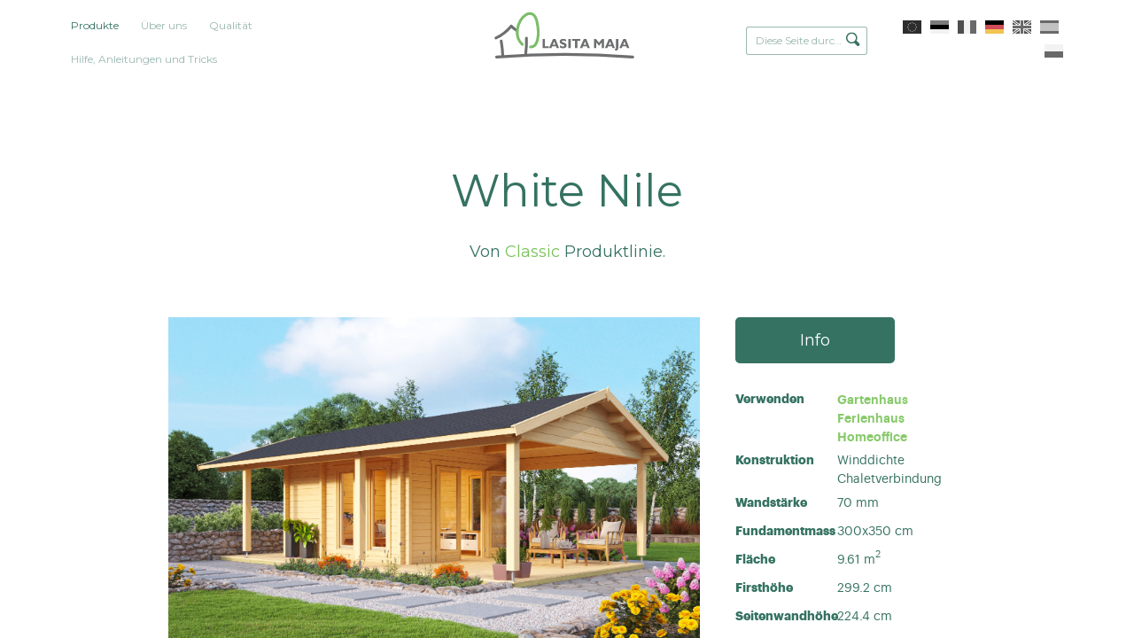

--- FILE ---
content_type: text/html; charset=utf-8
request_url: https://lasita.com/produkte/white-nile
body_size: 17037
content:
<!DOCTYPE html>
<html class="public" lang="de">
  <head prefix="og: http://ogp.me/ns#">
    
<!--[if IE]><meta http-equiv="X-UA-Compatible" content="IE=edge"><![endif]-->


<meta charset="utf-8">
<meta name="viewport" content="width=device-width, initial-scale=1, minimum-scale=1">
<meta name="format-detection" content="telephone=no">





<link href="/stylesheets/main.min.css?6" media="screen" rel="stylesheet" type="text/css" />

<link rel="stylesheet" href="https://cdnjs.cloudflare.com/ajax/libs/Swiper/3.4.2/css/swiper.min.css">





<title>

  White Nile
   — Lasita Maja OÜ

</title>





<meta property="og:type" content="website">
<meta property="og:url" content="https://lasita.com/produkte">
<meta property="og:title" content="

  White Nile
   — Lasita Maja OÜ

">
<meta property="og:site_name" content="Lasita Maja OÜ">





  <meta property="og:image" content="https://lasita.com/photos/Domeo%207_4K_natur_large.jpg">
  <meta property="og:image:type" content="image/jpeg">
  <meta property="og:image:width" content="1280">
  <meta property="og:image:height" content="853">















<!-- Google Tag Manager -->
<script>(function(w,d,s,l,i){w[l]=w[l]||[];w[l].push({'gtm.start':
new Date().getTime(),event:'gtm.js'});var f=d.getElementsByTagName(s)[0],
j=d.createElement(s),dl=l!='dataLayer'?'&l='+l:'';j.async=true;j.src=
'https://www.googletagmanager.com/gtm.js?id='+i+dl;f.parentNode.insertBefore(j,f);
})(window,document,'script','dataLayer','GTM-KTL83FR');</script>
<!-- End Google Tag Manager -->


<meta name="google" content="notranslate">

<style type="text/css" data-voog-style> .front-page .building-type-title,.front-page .content-header .content-slogan { color: var(--headings-title-color);}.front-page .product-cover { box-shadow: 5px 5px var(--box-shadow-color);}</style>

<link href="https://fonts.googleapis.com/css?family=Montserrat:200,300,400,500,600,700" rel="stylesheet">

    

    


    
    
      

    

    
    

    
    
  
<style type="text/css" data-voog-style-variables>:root {--headings-title-color: rgb(0,0,0);
}
</style><script>(function(d){if(function(){var r,s=d.createElement("style");s.innerHTML="root: { --tmp: red; }";d.head.appendChild(s);r=!!(window.CSS&&CSS.supports&&CSS.supports("color","var(--tmp)"));s.parentNode.removeChild(s);return!r}()){var ds1="[data-voog-style]",ds2="[data-voog-style-variables]",rv=/(--[A-Za-z\d_-]+?)\s*:\s*(.+?)\s*;/gi,rx=/[^\s;]+\s*:\s*[^{;}\n]*?var\(\s*.+?\s*\)\s*[^;}\n]*?;/gi,sv=d.querySelectorAll(ds1+","+ds2),s=d.querySelectorAll(ds1),i=0,src="",vars={},m;for(;i<sv.length;src+=sv[i++].innerHTML);while((m=rv.exec(src))!==null&&(vars[m[1]]=m[2]));for(i=s.length;i--;){s[i].innerHTML=s[i].innerHTML.replace(rx,function(r){var sr=r,rep=false;sr=sr.replace(/var\(\s*(.+?)\s*\)/gi,function(st,k){if(vars[k]!==undefined){rep=true;return vars[k]}else{return st}});return rep?sr+r:r})}}})(document);
</script><script src="https://www.google.com/recaptcha/api.js"></script>
<script>function vgReCaptchaDispatch(form_id) {var el = document.getElementById(form_id);if (el === null) return false;if (typeof window.CustomEvent === 'function') {var e = new CustomEvent('submit', {cancelable: true});el.dispatchEvent(e);if (e.defaultPrevented !== true) {el.submit();}} else {el.submit();}}</script>
</head>

  
  
  <body class="common-page product-page">
    <div class="main-content">
      <div class="site-container">
        <header id="top" class="site-header">
  <div class="header-inner">

    <div class="header-top">
      <nav class="menu-main">
  <ul class="menu">

    

        
        

          

            <li class="is-active">

              <a href="https://lasita.com/"  class="selected">Produkte</a>

            </li>

          

        

    

        
        

          <li>

            <a href="/uber-uns">Über uns</a>

          </li>

        

    

        
        

          <li>

            <a href="/qualitat">Qualität</a>

          </li>

        

    

        
        

          <li>

            <a href="/hilfe-anleitungen-und-tricks">Hilfe, Anleitungen und Tricks</a>

          </li>

        

    

    
  </ul>
</nav>


      <div class="site-logo">
        <a href="/de">
          <!--<svg width="198" height="60" viewBox="0 0 198 60" xmlns="http://www.w3.org/2000/svg"><g fill="none" fill-rule="evenodd"><path d="M65.315 47.116v-13.43h3.355v10.84h5.785v2.59h-9.14zM80.39 42.2h3.955l-1.88-5.107-2.074 5.107zm-5.62 4.916l5.85-13.43h3.87l5.225 13.43H86.16l-.96-2.613h-5.78l-1.072 2.613H74.77zm16.17-1.065v-2.987c1.013.627 1.87 1.068 2.56 1.32a6.035 6.035 0 0 0 2.015.368c.66 0 1.157-.097 1.498-.297a.986.986 0 0 0 .51-.902c0-.32-.104-.577-.32-.77-.21-.194-.707-.427-1.477-.695-1.91-.672-3.226-1.355-3.943-2.058-.72-.704-1.08-1.597-1.08-2.684 0-1.142.472-2.073 1.403-2.792.934-.717 2.16-1.074 3.663-1.074.756 0 1.518.097 2.287.282.765.182 1.523.454 2.27.815v2.757c-.895-.457-1.71-.797-2.425-1.01-.713-.222-1.365-.325-1.955-.325-.637 0-1.125.092-1.457.278-.337.182-.504.452-.504.795 0 .282.15.543.45.79.295.25.75.48 1.36.71.123.045.32.12.582.218 1.283.474 2.197.88 2.75 1.218.582.358 1.024.82 1.326 1.382.293.562.44 1.223.44 1.973 0 1.242-.468 2.22-1.406 2.934-.936.71-2.232 1.062-3.894 1.062a8.63 8.63 0 0 1-2.41-.333c-.78-.21-1.522-.54-2.243-.972zm12.554-12.364h3.46v13.432h-3.46V33.686zm9.94 13.43V36.183h-4.432v-2.497h12.407v2.497h-4.44v10.933h-3.536zm12.783-4.916h3.955l-1.875-5.107-2.08 5.107zm-5.615 4.916l5.847-13.43h3.865l5.23 13.43h-3.553l-.967-2.613h-5.772l-1.074 2.613H120.6zm21.218 0v-13.43h2.96l4.305 5.408 4.325-5.408h2.96v13.43h-3.3v-8.313l-3.985 4.917-3.95-4.917v8.313h-3.315zm21.61-4.916h3.958l-1.88-5.107-2.08 5.107zm-5.617 4.916l5.85-13.43h3.868l5.228 13.43H169.2l-.96-2.613h-5.774l-1.073 2.613h-3.58zm14.542 1.26c.83-.026 1.377-.206 1.657-.523.285-.32.423-1.026.423-2.115V33.686h3.352v12.168c0 1.883-.315 3.204-.943 3.96-.633.754-1.73 1.153-3.297 1.2l-1.192-2.638zm12.59-6.176h3.96l-1.878-5.107-2.08 5.107zm-5.614 4.916l5.846-13.43h3.872l5.228 13.43h-3.558l-.96-2.613h-5.78l-1.07 2.613h-3.577zM1.502 31.44c5.582-3.385 11.922-5.783 16.804-10.24 2.603-2.466 2.58-8.563 6.71-4.143 2.997 3.25 6.897 6.687 10.62 9.227 1.404.936 2.905 2.238.972 3.83-.758.412-1.696.457-2.35-.143-4.19-2.367-7.607-5.9-11.018-9.252-2.346 5.027-11.06 9.182-15.733 11.78-1.452.772-2.84 1.692-4.3 2.436C.89 36.022-.787 32.632 1.502 31.44" fill="#357261"/><path d="M9.392 49.98c-.46-5.017-2.1-9.873-2.495-14.885 0-1.998 3.336-2.38 3.87-.33.813 6.305 2.448 14.685 2.918 21.028.144.842 9.314-.963 17.078-1.09 2.355.017 4.138-.957 3.39 1.457-.308.64-.724 1.062-1.475 1.156-6.842-.114-14.82 1.21-21.077.035-.858-.02-1.71-.527-1.888-1.494l-.32-5.876M45.083 54.005c-.184 1.02-.26 1.63-1.102 2.214-1.918.843-3.042-.65-2.818-2.56.99-8.09 2.038-16.168 2.94-24.267.35-3.18 4.266-3.195 3.844.578-.87 8.02-1.59 16.06-2.863 24.035" fill="#357261"/><path d="M38.428 26.958c1.534 4.98 3.612 9.802 4.69 14.926.297 1.656-.98 2.71-2.51 2.434-1.512-.586-1.498-1.847-1.868-3.206-3.138-11.08-12.446-29.173.606-37.252C43.896 1.28 50.176-.142 55.16.505c7.46 1.227 9.05 14.905 8.025 20.65-1.285 6.22-5.966 12.032-9.39 17.394-.66.638-4.358 9.672-7.094 6.138-.872-1.672.217-2.428 1.06-3.662 2.735-4.116 5.1-8.472 7.73-12.658 1.402-2.277 3.123-4.81 3.715-7.96.228-1.52.273-3.04.238-4.56-.185-1.55-.396-3.102-.842-4.653-1.09-4.325-1.678-5.39-2.507-5.993-4.647-2.336-12.293.228-16.14 3.05-5.06 4.005-3.225 12.998-1.525 18.706" fill="#78C258"/><path d="M4.928 55.823a1245.776 1245.776 0 0 1 191.437 0c.775.06 1.42.764 1.42 1.7 0 .935-.645 1.76-1.42 1.696-64.19-5.333-128.003-5.24-191.437 0-.778.064-1.417-.762-1.417-1.696 0-.937.64-1.64 1.418-1.7" fill="#357261"/></g></svg>-->
          <svg width="198" height="60" id="Ebene_1" data-name="Ebene 1" xmlns="http://www.w3.org/2000/svg" viewBox="0 0 587.79 213.98"><defs><style>.cls-1,.cls-2{fill:none;stroke-linecap:round;stroke-width:11.12px;}.cls-1{stroke:#6d6e6f;stroke-miterlimit:10;}.cls-2{stroke:#7cbd6a;stroke-linejoin:round;}.cls-3{fill:#6d6e6f;}</style></defs><path class="cls-1" d="M80,69.3a97.5,97.5,0,0,0,23.23,18.14M80,69.3c-15.31,18.89-36.08,35.75-61.55,48.17m122.88.48A353.12,353.12,0,0,1,138,184.26M39.7,129.15a484.77,484.77,0,0,1,6.36,60.41M20.9,193.91a3494,3494,0,0,1,548.44,0"/><path class="cls-2" d="M157.56,153.19c30,2.43,38-50,25.66-103.17C169-11.5,109.84,27.21,104.4,86.62c-1.42,15.53,2.29,39.73,20.46,56.65"/><path class="cls-3" d="M496.42,161.31c2.24-.08,3.74-.54,4.5-1.41s1.13-2.77,1.13-5.71v-32.6h9.09V154.5q0,7.63-2.57,10.7t-8.94,3.25Zm-82.67-3.4V121.59h8l11.65,14.62,11.72-14.62h8v36.32h-8.94V135.43l-10.79,13.29-10.68-13.29v22.48Zm-76.85,0h9.57V128.35h12v-6.76h-33.6v6.76h12Zm-17.55,0H310V121.59h9.38ZM276,155a24.56,24.56,0,0,0,6.06,2.64,24.1,24.1,0,0,0,6.53.89q6.75,0,10.55-2.88a9.43,9.43,0,0,0,3.81-7.92,11.16,11.16,0,0,0-1.21-5.34,9.42,9.42,0,0,0-3.58-3.73,46.32,46.32,0,0,0-7.44-3.31c-.71-.25-1.24-.46-1.58-.59a13.67,13.67,0,0,1-3.69-1.9,2.84,2.84,0,0,1-1.21-2.15,2.32,2.32,0,0,1,1.36-2.15,8.31,8.31,0,0,1,4-.75,17.92,17.92,0,0,1,5.29.88,41,41,0,0,1,6.57,2.72V124a31.73,31.73,0,0,0-6.15-2.21A26.51,26.51,0,0,0,289,121a15.78,15.78,0,0,0-9.89,2.92,9.06,9.06,0,0,0-3.81,7.54,9.67,9.67,0,0,0,2.93,7.26q2.91,2.83,10.67,5.57a13,13,0,0,1,4,1.88,2.7,2.7,0,0,1,.86,2.09,2.67,2.67,0,0,1-1.37,2.43,8.19,8.19,0,0,1-4.05.81,16.23,16.23,0,0,1-5.47-1A39.34,39.34,0,0,1,276,147Zm-69.39,2.88V121.59h9.09v29.32h15.65v7Zm329.54-27.1-5.62,13.81h10.7Zm10,27.1-2.6-7.06H527.9L525,157.91h-9.68l15.83-36.32h10.48l14.15,36.32ZM483,144.62h-10.7l5.63-13.81Zm14.55,13.29-14.16-36.32H472.88l-15.83,36.32h9.69l2.91-7.06h15.64l2.6,7.06Zm-120.39-27.1-5.63,13.81h10.71Zm10,27.1-2.59-7.06H368.88l-2.9,7.06H356.3l15.82-36.32h10.49l14.15,36.32Zm-129-13.29H247.42l5.63-13.81Zm14.53,13.29-14.15-36.32H248.05l-15.84,36.32h9.69l2.9-7.06h15.64l2.6,7.06Z"/></svg>
        </a>
      </div>

      <div class="site-options">
        
  <div class="menu-search">
    <form id="search-inline" class="menu-search__form" method="get" action="#">
      <input class="menu-search__input" type="text" name="" placeholder="Diese Seite durchsuchen">
      <button class="menu-search__btn">
        <svg width="16px" height="16px" xmlns="http://www.w3.org/2000/svg">
          <path fill="currentColor" d="M15.323,13.712 C15.323,14.194 15.135,14.647 14.794,14.988 C14.453,15.328 14,15.516 13.519,15.516 C13.037,15.516 12.584,15.328 12.243,14.988 C12.243,14.988 9.136,11.881 9.136,11.881 C8.279,12.318 7.323,12.588 6.294,12.588 C2.818,12.588 0,9.77 0,6.294 C0,2.818 2.818,0 6.294,0 C9.77,0 12.588,2.818 12.588,6.294 C12.588,7.424 12.266,8.47 11.745,9.387 C11.745,9.387 14.794,12.437 14.794,12.437 C15.135,12.777 15.323,13.23 15.323,13.712 ZM6.295,1.516 C3.655,1.516 1.514,3.656 1.514,6.297 C1.514,8.937 3.655,11.078 6.295,11.078 C8.936,11.078 11.076,8.937 11.076,6.297 C11.076,3.656 8.936,1.516 6.295,1.516 Z"></path>
        </svg>
      </button>
    </form>

    <div class="search-results"></div>
  </div>

  <button class="mobile-search__menu-btn">
    <svg class="mobile-search__icon" width="16px" height="16px" xmlns="http://www.w3.org/2000/svg">
      <path fill="currentColor" d="M15.323,13.712 C15.323,14.194 15.135,14.647 14.794,14.988 C14.453,15.328 14,15.516 13.519,15.516 C13.037,15.516 12.584,15.328 12.243,14.988 C12.243,14.988 9.136,11.881 9.136,11.881 C8.279,12.318 7.323,12.588 6.294,12.588 C2.818,12.588 0,9.77 0,6.294 C0,2.818 2.818,0 6.294,0 C9.77,0 12.588,2.818 12.588,6.294 C12.588,7.424 12.266,8.47 11.745,9.387 C11.745,9.387 14.794,12.437 14.794,12.437 C15.135,12.777 15.323,13.23 15.323,13.712 ZM6.295,1.516 C3.655,1.516 1.514,3.656 1.514,6.297 C1.514,8.937 3.655,11.078 6.295,11.078 C8.936,11.078 11.076,8.937 11.076,6.297 C11.076,3.656 8.936,1.516 6.295,1.516 Z"></path>
    </svg>
  </button>



        
<nav class="menu-language">
  <ul class="menu">
    
      <li>
        <a class="lang-flag lang-flag-en" href="/products">
          <span>English</span>
        </a>
      </li>
    
      <li>
        <a class="lang-flag lang-flag-et" href="/tooted">
          <span>Eesti</span>
        </a>
      </li>
    
      <li>
        <a class="lang-flag lang-flag-fr" href="/abri-de-jardin">
          <span>Fra</span>
        </a>
      </li>
    
      <li>
        <a class="lang-flag lang-flag-de is-active" href="/produkte">
          <span>Germany</span>
        </a>
      </li>
    
      <li>
        <a class="lang-flag lang-flag-gb" href="/products-gb">
          <span>GB</span>
        </a>
      </li>
    
      <li>
        <a class="lang-flag lang-flag-es" href="/productos">
          <span>Español</span>
        </a>
      </li>
    
      <li>
        <a class="lang-flag lang-flag-pl" href="/produkty">
          <span>Polski</span>
        </a>
      </li>
    

    
  </ul>
</nav>



        <nav class="mobile-header-nav">
          <button class="mobile-nav-toggle lines-button" type="button" role="button" aria-label="Toggle Navigation">
            <span class="lines"></span>
          </button>
        </nav>
      </div>
    </div>

  </div>
</header>


        <main class="page-content" role="main">

          
          
            
<section class="product-section content-area">
  <header class="product-introduction content-header">
    <h1 class="product-title" data-search-indexing-allowed="true">White Nile</h1>
  </header>

  
    <div class="product-style" data-search-indexing-allowed="true">
      
        

         Von <span class="product-style-title">Classic</span> Produktlinie.
      
    </div>
  

  <div class="product-description content-body">

    <div class="product-preface" data-search-indexing-allowed="true">
      
        
      
    </div>

  </div>

  <div class="product-inner product-inner-single">

    <div class="product-illustration" data-gallery-id="713" data-settings="{}">
      
        <div class="product-main-image">
          <div class="product-cover lazyload" data-bg="//media.voog.com/0000/0038/2195/photos/702941_White%20Nile.jpg.jpg" data-gallery-photo-id="1" data-sizes='[{"content_type":"image/jpeg","width":1280,"height":854,"size":"large","url":"//media.voog.com/0000/0038/2195/photos/702941_White%20Nile.jpg.jpg", "lightbox_url":"//media.voog.com/0000/0038/2195/photos/702941_White%20Nile.jpg.jpg"}]'></div>
          <div class="loader"></div>
        </div>
      

      
        
          <div class="product-images">

            
              <div class="product-image">
                <div class="product-cover product-cover-contain lazyload" data-bg="//media.voog.com/0000/0038/2195/photos/702941_White%20Nile_w.png.png" data-gallery-photo-id="2" data-sizes='[{"content_type":"image/jpeg","width":1280,"height":854,"size":"large","url":"//media.voog.com/0000/0038/2195/photos/702941_White%20Nile_w.png.png", "lightbox_url":"//media.voog.com/0000/0038/2195/photos/702941_White%20Nile_w.png.png"}]'></div>
                <div class="loader loader__dark"></div>
              </div>
            

            
              <div class="product-image">
                <div class="product-cover product-cover-contain lazyload" data-bg="//media.voog.com/0000/0038/2195/photos/702844-White-Nile-KJ.jpg" data-gallery-photo-id="2" data-sizes='[{"content_type":"image/jpeg","width":1280,"height":854,"size":"large","url":"//media.voog.com/0000/0038/2195/photos/702844-White-Nile-KJ.jpg", "lightbox_url":"//media.voog.com/0000/0038/2195/photos/702844-White-Nile-KJ.jpg"}]'></div>
                <div class="loader loader__dark"></div>
              </div>
            

          </div>
        
      

      
      

      
    </div>

    <div class="product-details">

      <div class="product-purchase">
        

        

        <button class="btn btn-buy btn--dark form-info-modal-toggle" data-modal-target="info" type="button" name="button">Info</button>
      </div>

      <div class="product-specifications">

          <div class="product-spec product-category-listing">
            <div class="spec-name">
              Verwenden
            </div>
            <div class="spec-detail">

              
                <div class="product-category">
                  
                    
                      
                        
                      
                        
                          <a href="/produkte/gartenhaus">Gartenhaus</a>
                        
                      
                        
                      
                        
                      
                        
                      
                        
                      
                        
                      
                        
                      
                    
                  
                </div>
              

              
                <div class="product-category">
                  
                    
                      
                        
                      
                        
                      
                        
                      
                        
                      
                        
                      
                        
                      
                        
                      
                        
                          <a href="/produkte/ferienhaus">Ferienhaus</a>
                        
                      
                    
                  
                </div>
              

              
                <div class="product-category">
                  
                    
                      
                        
                      
                        
                      
                        
                      
                        
                      
                        
                      
                        
                      
                        
                          <a href="/produkte/homeoffice">Homeoffice</a>
                        
                      
                        
                      
                    
                  
                </div>
              

            </div>
          </div>

        
          <div class="product-spec">
            <div class="spec-name">
              Konstruktion
            </div>
            <div class="spec-detail">

              
                

                  
                  

                      

                        
                          Winddichte Chaletverbindung
                        

                      

                        

                      

                  
                
              

            </div>
          </div>
        

        
        
          <div class="product-spec">
            <div class="spec-name">
              Wandstärke
            </div>
            <div class="spec-detail">
              <div class="spec-singular">
                
                  
                  70 mm
                
              </div>
            </div>
          </div>
        

        
        
          <div class="product-spec">
            <div class="spec-name">
              Fundamentmass
            </div>
            <div class="spec-detail">
              <div class="spec-singular">
                
                  300x350 cm
                
              </div>
            </div>
          </div>
        

        
        
          <div class="product-spec">
            <div class="spec-name">
              Fläche
            </div>
            <div class="spec-detail">
              
                <div class="spec-singular">
                  
                    9.61 <span class="super-position">m<sup>2</sup></span>
                  
                </div>
              
            </div>
          </div>
        

        
        

        
        
          <div class="product-spec">
            <div class="spec-name">
              Firsthöhe
            </div>
            <div class="spec-detail">
              
                <div class="spec-singular">
                  
                    299.2 cm
                  
                </div>
              
            </div>
          </div>
        

        
        
          <div class="product-spec">
            <div class="spec-name">
              Seitenwandhöhe
            </div>
            <div class="spec-detail">
              
                <div class="spec-singular">
                  
                    224.4 cm
                  
                </div>
              
            </div>
          </div>
        

        
          <div class="product-spec">
            <div class="spec-name">
              Vordach
            </div>
            <div class="spec-detail">
              
                <div class="spec-singular">
                  
                    320 cm
                  
                </div>
              
            </div>
          </div>
        

        
          <div class="product-spec">
            <div class="spec-name">
              Dachfläche
            </div>
            <div class="spec-detail">
              <div class="spec-singular">
                
                  39.5 <span class="super-position">m<sup>2</sup></span>
                
              </div>
            </div>
          </div>
        

        
          <div class="product-spec">
            <div class="spec-name">
              Dachneigung
            </div>
            <div class="spec-detail">
              <div class="spec-singular">
                
                  20.8°
                
              </div>
            </div>
          </div>
        

        
          <div class="product-spec">
            <div class="spec-name">
              Tür
            </div>

            <div class="spec-detail">
              
                <div class="spec-multi">
                  
                    <span>1 x 1540 x 1913 mm</span>

                    

                      
                        
                          <div class="info-block">
                            2+

                            <svg xmlns="http://www.w3.org/2000/svg" class="info-block__icon" width="14" height="14" viewBox="0 0 510 510" fill="currentColor"><path d="M229.5 382.5h51v-153h-51v153zM255 0C114.75 0 0 114.75 0 255s114.75 255 255 255 255-114.75 255-255S395.25 0 255 0zm0 459c-112.2 0-204-91.8-204-204S142.8 51 255 51s204 91.8 204 204-91.8 204-204 204zm-25.5-280.5h51v-51h-51v51z"/></svg>
                            <div class="info-popover">
                              2+
                            </div>
                          </div>
                        
                      
                        
                      
                        
                      
                        
                      
                        
                      
                        
                      
                        
                      
                        
                      
                        
                      
                        
                      
                        
                      
                        
                      
                        
                      
                        
                      
                        
                      
                        
                      

                    
                  
                </div>
              
              
              
              
              
            </div>
          </div>
        

        
          <div class="product-spec">
            <div class="spec-name">
              Fenster
            </div>

            <div class="spec-detail">
              
                <div class="spec-multi">
                  
                    <span>1 x 916 x 916 mm</span>

                    

                      
                        
                          <div class="info-block">
                            2+

                            <svg xmlns="http://www.w3.org/2000/svg" class="info-block__icon" width="14" height="14" viewBox="0 0 510 510" fill="currentColor"><path d="M229.5 382.5h51v-153h-51v153zM255 0C114.75 0 0 114.75 0 255s114.75 255 255 255 255-114.75 255-255S395.25 0 255 0zm0 459c-112.2 0-204-91.8-204-204S142.8 51 255 51s204 91.8 204 204-91.8 204-204 204zm-25.5-280.5h51v-51h-51v51z"/></svg>
                            <div class="info-popover">
                              2+
                            </div>
                          </div>
                        
                      
                        
                      
                        
                      
                        
                      
                        
                      
                        
                      
                        
                      
                        
                      
                        
                      
                        
                      
                        
                      
                        
                      
                        
                      
                        
                      
                        
                      
                        
                      

                    
                  
                </div>
              
              
                <div class="spec-multi">
                  
                    <span>2 x 552 x 1729 mm</span>

                    

                      
                        
                          <div class="info-block">
                            2+

                            <svg xmlns="http://www.w3.org/2000/svg" class="info-block__icon" width="14" height="14" viewBox="0 0 510 510" fill="currentColor"><path d="M229.5 382.5h51v-153h-51v153zM255 0C114.75 0 0 114.75 0 255s114.75 255 255 255 255-114.75 255-255S395.25 0 255 0zm0 459c-112.2 0-204-91.8-204-204S142.8 51 255 51s204 91.8 204 204-91.8 204-204 204zm-25.5-280.5h51v-51h-51v51z"/></svg>
                            <div class="info-popover">
                              2+
                            </div>
                          </div>
                        
                      
                        
                      
                        
                      
                        
                      
                        
                      
                        
                      
                        
                      
                        
                      
                        
                      
                        
                      
                        
                      
                        
                      
                        
                      
                        
                      
                        
                      
                        
                      

                    
                  
                </div>
              
              
                <div class="spec-multi">
                  
                    <span>1 x 552 x 1729 mm</span>

                    

                      
                        
                          <div class="info-block">
                            2+

                            <svg xmlns="http://www.w3.org/2000/svg" class="info-block__icon" width="14" height="14" viewBox="0 0 510 510" fill="currentColor"><path d="M229.5 382.5h51v-153h-51v153zM255 0C114.75 0 0 114.75 0 255s114.75 255 255 255 255-114.75 255-255S395.25 0 255 0zm0 459c-112.2 0-204-91.8-204-204S142.8 51 255 51s204 91.8 204 204-91.8 204-204 204zm-25.5-280.5h51v-51h-51v51z"/></svg>
                            <div class="info-popover">
                              2+
                            </div>
                          </div>
                        
                      
                        
                      
                        
                      
                        
                      
                        
                      
                        
                      
                        
                      
                        
                      
                        
                      
                        
                      
                        
                      
                        
                      
                        
                      
                        
                      
                        
                      
                        
                      

                    
                  
                </div>
              
              
              
            </div>
          </div>
        

        
          <div class="product-spec">
            <div class="spec-name">
              Verpackungsmass
            </div>
            <div class="spec-detail">
              
                <div class="spec-multi">
                  
                    790x114x50 cm
                    <div>
                      1500 kg
                    </div>
                  
                </div>
              
              
                <div class="spec-multi">
                  
                    510x114x60 cm
                    <div>
                      1100 kg
                    </div>
                  
                </div>
              
              
                <div class="spec-multi">
                  
                    200x114x40 cm
                    <div>
                      200 kg
                    </div>
                  
                </div>
              
              
            </div>
          </div>
        

        
          <div class="product-spec">
            <div class="spec-name">
              Zubehör
            </div>
            <div class="spec-detail">
              <div class="spec-multi">
                <ul class="spec-accessory-listing" data-accessories='Terrace,Extension,Shelter,Window shutters,Flower box,Shingles,Roofing felt'>
                  
                    <li class="spec-accessory-selectable-item ">
                      

                        
                        
                          

                            

                          

                            

                          

                            

                          

                            

                          

                            

                          

                            

                          

                            
                              <span>Dachpappe</span>
                            

                          
                        

                      
                    </li>
                  
                  
                    <li class="spec-accessory-selectable-item ">
                      

                        
                        
                          

                            

                          

                            

                          

                            

                          

                            

                          

                            

                          

                            
                              <span>Dachschindeln</span>
                            

                          

                            

                          
                        

                      
                    </li>
                  
                  
                  
                  
                  
                  
                  
                  
                  
                </ul>
              </div>
            </div>
          </div>
        

      </div>

    </div>

  </div>
</section>

          

          
          

        </main>

        
        
        
        <section class="related-products swiper-container content-area w100per mw-1200">

          <header class="content-header">
            <h2>alternative Option</h2>
          </header>

          

          
          

          <ul class="list-reset swiper-wrapper" data-name="">

            
              

                
                

                
                

              

                
                

                
                

              

                
                

                
                

              

                
                

                
                

              

                
                

                
                

              

                
                

                
                

              

                
                

                
                

              

                
                

                
                

              

                
                

                
                

              

                
                

                
                

              

                
                

                
                

              

                
                

                
                

              

                
                

                
                

              

                
                

                
                

              

                
                

                
                

              

                
                

                
                

              

                
                

                
                

              

                
                

                
                

              

                
                

                
                

              

                
                

                
                

              

                
                

                
                

              

                
                

                
                

              

                
                

                
                

              

                
                

                
                

              

                
                

                
                

              

                
                

                
                

              

                
                

                
                

              

                
                

                
                

              

                
                

                
                

              

                
                

                
                

              

                
                

                
                

              

                
                

                
                

              

                
                

                
                

              

                
                

                
                

              

                
                

                
                

              

                
                

                
                

              

                
                

                
                

              

                
                

                
                

              

                
                

                
                

              

                
                

                
                

              

                
                

                
                

              

                
                

                
                

              

                
                

                
                

              

                
                

                
                

              

                
                

                
                

              

                
                

                
                

              

                
                

                
                

              

                
                

                
                

              

                
                

                
                

              

                
                

                
                

              

                
                

                
                

              

                
                

                
                

              

                
                

                
                

              

                
                

                
                

              

                
                

                
                

              

                
                

                
                

              

                
                

                
                

              

                
                

                
                

              

                
                

                
                

              

                
                

                
                

              

                
                

                
                

              

                
                

                
                

              

                
                

                
                

              

                
                

                
                

              

                
                

                
                

              

                
                

                
                

              

                
                

                
                

              

                
                

                
                

              

                
                

                
                

              

                
                

                
                

              

                
                

                
                

              

                
                

                
                

              

                
                

                
                

              

                
                

                
                

              

                
                

                
                

              

                
                

                
                

              

                
                

                
                

              

                
                

                
                

              

                
                

                
                

              

                
                

                
                

              

                
                

                
                

              

                
                

                
                

              

                
                

                
                

              

                
                

                
                

              

                
                

                
                

              

                
                

                
                

              

                
                

                
                

              

                
                

                
                

              

                
                

                
                

              

                
                

                
                

              

                
                

                
                

              

                
                

                
                

              

                
                

                
                

              

                
                

                
                

              

                
                

                
                

              

                
                

                
                

              

                
                

                
                

              

                
                

                
                

              

                
                

                
                

              

                
                

                
                

              

                
                

                
                

              

                
                

                
                

              

                
                

                
                

              

                
                

                
                

              

                
                

                
                

              

                
                

                
                

              

                
                

                
                

              

                
                

                
                

              

                
                

                
                

              

                
                

                
                

              

                
                

                
                

              

                
                

                
                

              

                
                

                
                

              

                
                

                
                

              

                
                

                
                

              

                
                

                
                

              

                
                

                
                

              

                
                

                
                

              

                
                

                
                

              

                
                

                
                

              

                
                

                
                

              

                
                

                
                

              

                
                

                
                

              

                
                

                
                

              

                
                

                
                

              

                
                

                
                

              

                
                

                
                

              

                
                

                
                

              

                
                

                
                

              

                
                

                
                

              

                
                

                
                

              

                
                

                
                

              

                
                

                
                

              

                
                

                
                

              

                
                

                
                

              

                
                

                
                

              

                
                

                
                

              

                
                

                
                

              

                
                

                
                

              

                
                

                
                

              

                
                

                
                

              

                
                

                
                

              

                
                

                
                

              

                
                

                
                

              

                
                

                
                

              

                
                

                
                

              

                
                

                
                

              

                
                

                
                

              

                
                

                
                

              

                
                

                
                

              

                
                

                
                

              

                
                

                
                

              

                
                

                
                

              

                
                

                
                

              

                
                

                
                

              

                
                

                
                

              

                
                

                
                

              

                
                

                
                

              

                
                

                
                

              

                
                

                
                

              

                
                

                
                

              

                
                

                
                

              

                
                

                
                

              

                
                

                
                

              

                
                

                
                

              

                
                

                
                

              

                
                

                
                

              

                
                

                
                

              

                
                

                
                

              

                
                

                
                

              

                
                

                
                

              

                
                

                
                

              

                
                

                
                

              

                
                

                
                

              

                
                

                
                

              

                
                

                
                

              

                
                

                
                

              

                
                

                
                

              

                
                

                
                

              

                
                

                
                

              

                
                

                
                

              

                
                

                
                

              

                
                

                
                

              

                
                

                
                

              

                
                

                
                

              

                
                

                
                

              

                
                

                
                

              

                
                

                
                

              

                
                

                
                

              

                
                

                
                

              

                
                

                
                

              

                
                

                
                

              

                
                

                
                

              

                
                

                
                

              

                
                

                
                

              

                
                

                
                

              

                
                

                
                

              

                
                

                
                

              

                
                

                
                

              

                
                

                
                

              

                
                

                
                

              

                
                

                
                

              

                
                

                
                

              

                
                

                
                

              

                
                

                
                

              

                
                

                
                

              

                
                

                
                

              

                
                

                
                

              

                
                

                
                

              

                
                

                
                

              

                
                

                
                

              

                
                

                
                

              

                
                

                
                

              

                
                

                
                

              

                
                

                
                

              

                
                

                
                

              

                
                

                
                

              

                
                

                
                

              

                
                

                
                

              

                
                

                
                

              

                
                

                
                

              

                
                

                
                

              

                
                

                
                

              

                
                

                
                

              

                
                

                
                

              

                
                

                
                

              

                
                

                
                

              

                
                

                
                

              

                
                

                
                

              

                
                

                
                

              

                
                

                
                

              

                
                

                
                

              

                
                

                
                

              

                
                

                
                

              

                
                

                
                

              

                
                

                
                

              

                
                

                
                

              

                
                

                
                

              

                
                

                
                

              

                
                

                
                

              

                
                

                
                

              

                
                

                
                

              

                
                

                
                

              

                
                

                
                

              

                
                

                
                

              

                
                

                
                

              

                
                

                
                

              

                
                

                
                

              

                
                

                
                

              

                
                

                
                

              

                
                

                
                

              

                
                

                
                

              

                
                

                
                

              

                
                

                
                

              

                
                

                
                

              

                
                

                
                

              

                
                

                
                

              

                
                

                
                

              

                
                

                
                

              

                
                

                
                

              

                
                

                
                

              

                
                

                
                

              

                
                

                
                

              

                
                

                
                

              

                
                

                
                

              

                
                

                
                

              

                
                

                
                

              

                
                

                
                

              

                
                

                
                

              

                
                

                
                

              

                
                

                
                

              

                
                

                
                

              

                
                

                
                

              

                
                

                
                

              

                
                

                
                

              

                
                

                
                

              

                
                

                
                

              

                
                

                
                

              

                
                

                
                

              

                
                

                
                

              

                
                

                
                

              

                
                

                
                

              

                
                

                
                

              

                
                

                
                

              

                
                

                
                

              

                
                

                
                

              

                
                

                
                

              

                
                

                
                

              

                
                

                
                

              

                
                

                
                

              

                
                

                
                

              

                
                

                
                

              

                
                

                
                

              

                
                

                
                

              

                
                

                
                

              

                
                

                
                

              

                
                

                
                

              

                
                

                
                

              

                
                

                
                

              

                
                

                
                

              

                
                

                
                

              

                
                

                
                

              

                
                

                
                

              

                
                

                
                

              

                
                

                
                

              

                
                

                
                

              

                
                

                
                

              

                
                

                
                

              

                
                

                
                

              

                
                

                
                

              

                
                

                
                

              

                
                

                
                

              

                
                

                
                

              

                
                

                
                

              

                
                

                
                

              

                
                

                
                

              

                
                

                
                

              

                
                

                
                

              

                
                

                
                

              

                
                

                
                

              

                
                

                
                

              

                
                

                
                

              

                
                

                
                

              

                
                

                
                

              

                
                

                
                

              

                
                

                
                

              

                
                

                
                

              

                
                

                
                

              

                
                

                
                

              

                
                

                
                

              

                
                

                
                

              

                
                

                
                

              

                
                

                
                

              

                
                

                
                

              

                
                

                
                

              

                
                

                
                

              

                
                

                
                

              

                
                

                
                

              

                
                

                
                

              

                
                

                
                

              

                
                

                
                

              

                
                

                
                

              

                
                

                
                

              

                
                

                
                

              

                
                

                
                

              

                
                

                
                

              

                
                

                
                

              

                
                

                
                

              

                
                

                
                

              

                
                

                
                

              

                
                

                
                

              

                
                

                
                

              

                
                

                
                

              

                
                

                
                

              

                
                

                
                

              

                
                

                
                

              

                
                

                
                

              

                
                

                
                

              

                
                

                
                

              

                
                

                
                

              

                
                

                
                

              

                
                

                
                

              

                
                

                
                

              

                
                

                
                

              

                
                

                
                

              

                
                

                
                

              

                
                

                
                

              

                
                

                
                

              

                
                

                
                

              

                
                

                
                

              

                
                

                
                

              

                
                

                
                

              

                
                

                
                

              

                
                

                
                

              

                
                

                
                

              

                
                

                
                

              

                
                

                
                

              

                
                

                
                

              

                
                

                
                

              

                
                

                
                

              

                
                

                
                

              

                
                

                
                

              

                
                

                
                

              

                
                

                
                

              

                
                

                
                

              

                
                

                
                

              

                
                

                
                

              

                
                

                
                

              

                
                

                
                

              

                
                

                
                

              

                
                

                
                

              

                
                

                
                

              

                
                

                
                

              

                
                

                
                

              

                
                

                
                

              

                
                

                
                

              

                
                

                
                

              

                
                

                
                

              

                
                

                
                

              

                
                

                
                

              

                
                

                
                

              

                
                

                
                

              

                
                

                
                

              

                
                

                
                

              

                
                

                
                

              

                
                

                
                

              

                
                

                
                

              

                
                

                
                

              

                
                

                
                

              

                
                

                
                

              

                
                

                
                

              

                
                

                
                

              

                
                

                
                

              

                
                

                
                

              

                
                

                
                

              

                
                

                
                

              

                
                

                
                

              

                
                

                
                

              

                
                

                
                

              

                
                

                
                

              

                
                

                
                

              

                
                

                
                

              

                
                

                
                

              

                
                

                
                

              

                
                

                
                

              

                
                

                
                

              

                
                

                
                

              

                
                

                
                

              

                
                

                
                

              

                
                

                
                

              

                
                

                
                

              

                
                

                
                

              

                
                

                
                

              

                
                

                
                

              

                
                

                
                

              

                
                

                
                

              

                
                

                
                

              

                
                

                
                

              

                
                

                
                

              

                
                

                
                

              

                
                

                
                

              

                
                

                
                

              

                
                

                
                

              

                
                

                
                

              

                
                

                
                

              

                
                

                
                

              

                
                

                
                

              

                
                

                
                

              

                
                

                
                

              

                
                

                
                

              

                
                

                
                

              

                
                

                
                

              

                
                

                
                

              

                
                

                
                

              

                
                

                
                

              

                
                

                
                

              

                
                

                
                

              

                
                

                
                

              

                
                

                
                

              

                
                

                
                

              

                
                

                
                

              

                
                

                
                

              

                
                

                
                

              

                
                

                
                

              

                
                

                
                

              

                
                

                
                

              

                
                

                
                

              

                
                

                
                

              

                
                

                
                

              

                
                

                
                

              

                
                

                
                

              

                
                

                
                

              

                
                

                
                

              

                
                

                
                

              

                
                

                
                

              

                
                

                
                

              

                
                

                
                

              

                
                

                
                

              

                
                

                
                

              

                
                

                
                

              

                
                

                
                

              

                
                

                
                

              

                
                

                
                

              

                
                

                
                

              

                
                

                
                

              

                
                

                
                

              

                
                

                
                

              

                
                

                
                

              

                
                

                
                

              

                
                

                
                

              

                
                

                
                

              

                
                

                
                

              

                
                

                
                

              

                
                

                
                

              

                
                

                
                

              

                
                

                
                

              

                
                

                
                

              

                
                

                
                

              

                
                

                
                

              

                
                

                
                

              

                
                

                
                

              

                
                

                
                

              

                
                

                
                

              

                
                

                
                

              

                
                

                
                

                  

                  

                

              

                
                

                
                

              

                
                

                
                

              

                
                

                
                

              

                
                

                
                

              

                
                

                
                

              

                
                

                
                

              

                
                

                
                

              

                
                

                
                

              

                
                

                
                

              

                
                

                
                

              

                
                

                
                

              

                
                

                
                

              

                
                

                
                

              

                
                

                
                

              

                
                

                
                

              

                
                

                
                

              

                
                

                
                

              

                
                

                
                

              

                
                

                
                

              

                
                

                
                

              

                
                

                
                

              

                
                

                
                

              

                
                

                
                

              

                
                

                
                

              

                
                

                
                

              

                
                

                
                

              

                
                

                
                

              

                
                

                
                

              

                
                

                
                

              

                
                

                
                

              

                
                

                
                

              

                
                

                
                

              

                
                

                
                

              

                
                

                
                

              

                
                

                
                

              

                
                

                
                

              

                
                

                
                

              

                
                

                
                

              

                
                

                
                

              

                
                

                
                

              

                
                

                
                

              

                
                

                
                

              

                
                

                
                

              

                
                

                
                

              

                
                

                
                

              

                
                

                
                

              

                
                

                
                

              

                
                

                
                

              

                
                

                
                

              

                
                

                
                

              

                
                

                
                

              

                
                

                
                

              

                
                

                
                

              

                
                

                
                

              

                
                

                
                

              

                
                

                
                

              

                
                

                
                

              

                
                

                
                

              

                
                

                
                

              

                
                

                
                

              

                
                

                
                

              

                
                

                
                

              

                
                

                
                

              

                
                

                
                

              

                
                

                
                

              

                
                

                
                

              

                
                

                
                

              

                
                

                
                

              

                
                

                
                

              

                
                

                
                

              

                
                

                
                

              

                
                

                
                

              

                
                

                
                

              

                
                

                
                

              

                
                

                
                

              

                
                

                
                

              

                
                

                
                

              

                
                

                
                

              

                
                

                
                

              

                
                

                
                

              

                
                

                
                

                  

                  

                    
                    

                    

                      <li class="item list-reset swiper-slide" data-prod-id="4832996 .... 4921378" data-product-style="classic" data-product-construction="1" data-product-stability="70" data-product-size="5-10">
                        <a display="block" href="/produkte/dorset-71">
                          <div class="item__img-wrap" data-name="1">
                            <div class="item__cover lazyload" data-bg="//media.voog.com/0000/0038/2195/photos/Dorset%2071%20background%20with%20furniture-1_large.jpg"></div>
                            <div class="loader"></div>
                          </div>

                          <div class="item__desc">
                            <div class="item__desc-left">
                              <h1 class="item__title no-wrap"><a href="/produkte/dorset-71">Dorset 71</a></h1>
                            </div>

                            <div class="item__desc-right">
                              
                                <p class="product-area">
                                  9.11 <span class="super-position">m<sup>2</sup></span>
                                </p>
                              

                              
                            </div>
                          </div>
                        </a>
                      </li>

                    

                  

                

              

                
                

                
                

              

                
                

                
                

              

                
                

                
                

              

                
                

                
                

              

                
                

                
                

                  

                  

                    
                    

                    

                      <li class="item list-reset swiper-slide" data-prod-id="4832957 .... 4921378" data-product-style="contemporary" data-product-construction="1" data-product-stability="70" data-product-size="5-10">
                        <a display="block" href="/produkte/barbados-mini-70">
                          <div class="item__img-wrap" data-name="2">
                            <div class="item__cover lazyload" data-bg="//media.voog.com/0000/0038/2195/photos/7010802%20Barbados%20Mini_4k_2007.jpg"></div>
                            <div class="loader"></div>
                          </div>

                          <div class="item__desc">
                            <div class="item__desc-left">
                              <h1 class="item__title no-wrap"><a href="/produkte/barbados-mini-70">Barbados Mini 70</a></h1>
                            </div>

                            <div class="item__desc-right">
                              
                                <p class="product-area">
                                  7.14 <span class="super-position">m<sup>2</sup></span>
                                </p>
                              

                              
                            </div>
                          </div>
                        </a>
                      </li>

                    

                  

                

              

                
                

                
                

              

                
                

                
                

              

                
                

                
                

              

                
                

                
                

              

                
                

                
                

              

                
                

                
                

              

                
                

                
                

              

                
                

                
                

              

                
                

                
                

              

                
                

                
                

              

                
                

                
                

              

                
                

                
                

              

                
                

                
                

              

                
                

                
                

              

                
                

                
                

              

                
                

                
                

              

                
                

                
                

              

                
                

                
                

              

                
                

                
                

              

                
                

                
                

              

                
                

                
                

              

                
                

                
                

                  

                  

                    
                    

                    

                      <li class="item list-reset swiper-slide" data-prod-id="4831891 .... 4921378" data-product-style="classic" data-product-construction="1" data-product-stability="70" data-product-size="5-10">
                        <a display="block" href="/produkte/alex-70">
                          <div class="item__img-wrap" data-name="3">
                            <div class="item__cover lazyload" data-bg="//media.voog.com/0000/0038/2195/photos/4414440_Alex_Lightgrey.jpg"></div>
                            <div class="loader"></div>
                          </div>

                          <div class="item__desc">
                            <div class="item__desc-left">
                              <h1 class="item__title no-wrap"><a href="/produkte/alex-70">Alex 70</a></h1>
                            </div>

                            <div class="item__desc-right">
                              
                                <p class="product-area">
                                  6.75 <span class="super-position">m<sup>2</sup></span>
                                </p>
                              

                              
                            </div>
                          </div>
                        </a>
                      </li>

                    

                  

                

              

                
                

                
                

              

                
                

                
                

              

                
                

                
                

              

                
                

                
                

              

                
                

                
                

              

                
                

                
                

              

                
                

                
                

              

                
                

                
                

              

                
                

                
                

              

                
                

                
                

              

                
                

                
                

              

                
                

                
                

              

                
                

                
                

              

                
                

                
                

              

                
                

                
                

              

                
                

                
                

              

                
                

                
                

              

                
                

                
                

              

                
                

                
                

              

                
                

                
                

              

                
                

                
                

              

                
                

                
                

              

                
                

                
                

              

                
                

                
                

              

                
                

                
                

              

                
                

                
                

              

                
                

                
                

              

                
                

                
                

              

                
                

                
                

              

                
                

                
                

              

                
                

                
                

              

                
                

                
                

              

                
                

                
                

              

                
                

                
                

              

                
                

                
                

              

                
                

                
                

              

                
                

                
                

              

                
                

                
                

              

                
                

                
                

              

                
                

                
                

              

                
                

                
                

              

                
                

                
                

              

                
                

                
                

              

                
                

                
                

              

                
                

                
                

              

                
                

                
                

              

                
                

                
                

              

                
                

                
                

              

                
                

                
                

              

                
                

                
                

              

                
                

                
                

              

                
                

                
                

              

                
                

                
                

              

                
                

                
                

              

                
                

                
                

              

                
                

                
                

              

                
                

                
                

              

                
                

                
                

              

                
                

                
                

              

                
                

                
                

              

                
                

                
                

              

                
                

                
                

              

                
                

                
                

              

                
                

                
                

              

                
                

                
                

              

                
                

                
                

              

                
                

                
                

              

                
                

                
                

              

                
                

                
                

              

                
                

                
                

              

                
                

                
                

              

                
                

                
                

              

                
                

                
                

              

                
                

                
                

              

                
                

                
                

              

                
                

                
                

              

                
                

                
                

              

                
                

                
                

              

                
                

                
                

              

                
                

                
                

              

                
                

                
                

              

                
                

                
                

              

                
                

                
                

              

                
                

                
                

              

                
                

                
                

              

                
                

                
                

              

                
                

                
                

              

                
                

                
                

              

                
                

                
                

              

                
                

                
                

              

                
                

                
                

              

                
                

                
                

              

                
                

                
                

              

                
                

                
                

              

                
                

                
                

              

                
                

                
                

              

                
                

                
                

              

                
                

                
                

              

                
                

                
                

              

                
                

                
                

              

                
                

                
                

              

                
                

                
                

              

                
                

                
                

              

                
                

                
                

              

                
                

                
                

              

                
                

                
                

              

                
                

                
                

              

                
                

                
                

              

                
                

                
                

              

                
                

                
                

              

                
                

                
                

              

                
                

                
                

              

                
                

                
                

              

                
                

                
                

              

                
                

                
                

              

                
                

                
                

              

                
                

                
                

              

                
                

                
                

              

                
                

                
                

              

                
                

                
                

              

                
                

                
                

              

                
                

                
                

              

                
                

                
                

              

                
                

                
                

              

                
                

                
                

              

                
                

                
                

              

                
                

                
                

              

                
                

                
                

              

                
                

                
                

              

                
                

                
                

              

                
                

                
                

              

                
                

                
                

              

                
                

                
                

              

                
                

                
                

              

                
                

                
                

              

                
                

                
                

              

                
                

                
                

              

                
                

                
                

              

                
                

                
                

              

                
                

                
                

              

                
                

                
                

              

                
                

                
                

              

                
                

                
                

              

                
                

                
                

              

                
                

                
                

              

                
                

                
                

              

                
                

                
                

              

                
                

                
                

              

                
                

                
                

              

                
                

                
                

              

                
                

                
                

              

                
                

                
                

              

                
                

                
                

              

                
                

                
                

              

                
                

                
                

              

                
                

                
                

              

                
                

                
                

              

                
                

                
                

              

                
                

                
                

              

                
                

                
                

              

                
                

                
                

              

                
                

                
                

              

                
                

                
                

              

                
                

                
                

              

                
                

                
                

              

                
                

                
                

              

                
                

                
                

              

                
                

                
                

              

                
                

                
                

              

                
                

                
                

              

                
                

                
                

              

                
                

                
                

              

                
                

                
                

              

                
                

                
                

              

                
                

                
                

              

                
                

                
                

              

                
                

                
                

              

                
                

                
                

              

                
                

                
                

              

                
                

                
                

              

                
                

                
                

              

                
                

                
                

              

                
                

                
                

              

                
                

                
                

              

                
                

                
                

              

                
                

                
                

              

                
                

                
                

              

                
                

                
                

              

                
                

                
                

              

                
                

                
                

              

                
                

                
                

              

                
                

                
                

              

                
                

                
                

              

                
                

                
                

              

                
                

                
                

              

                
                

                
                

              

                
                

                
                

              

                
                

                
                

              

                
                

                
                

              

                
                

                
                

              

                
                

                
                

              

                
                

                
                

              

                
                

                
                

              

                
                

                
                

              

                
                

                
                

              

                
                

                
                

              

                
                

                
                

              

                
                

                
                

              

                
                

                
                

              

                
                

                
                

              

                
                

                
                

              

                
                

                
                

              

                
                

                
                

              

                
                

                
                

              

                
                

                
                

              

                
                

                
                

              

                
                

                
                

              

                
                

                
                

              

                
                

                
                

              

                
                

                
                

              

                
                

                
                

              

                
                

                
                

              

                
                

                
                

              

                
                

                
                

              

                
                

                
                

              

                
                

                
                

              

                
                

                
                

              

                
                

                
                

              

                
                

                
                

              

                
                

                
                

              

                
                

                
                

              

                
                

                
                

              

                
                

                
                

              

                
                

                
                

              

                
                

                
                

              

                
                

                
                

              

                
                

                
                

              

                
                

                
                

              

                
                

                
                

              

                
                

                
                

              

                
                

                
                

              

                
                

                
                

              

                
                

                
                

              

                
                

                
                

              

                
                

                
                

              

                
                

                
                

              

                
                

                
                

              

                
                

                
                

              

                
                

                
                

              

                
                

                
                

              

                
                

                
                

              

                
                

                
                

              

                
                

                
                

              

                
                

                
                

              

                
                

                
                

              

                
                

                
                

              

                
                

                
                

              

                
                

                
                

              

                
                

                
                

              

                
                

                
                

              

                
                

                
                

              

                
                

                
                

              

                
                

                
                

              

                
                

                
                

              

                
                

                
                

              

                
                

                
                

              

                
                

                
                

              

                
                

                
                

              

                
                

                
                

              

                
                

                
                

              

                
                

                
                

              

                
                

                
                

              

                
                

                
                

              

                
                

                
                

              

                
                

                
                

              

                
                

                
                

              

                
                

                
                

              

                
                

                
                

              

                
                

                
                

              

                
                

                
                

              

                
                

                
                

              

                
                

                
                

              

                
                

                
                

              

                
                

                
                

              

                
                

                
                

              

                
                

                
                

              

                
                

                
                

              

                
                

                
                

              
            

          </ul>

          

        </section>
        
        

        <section class="page-content content-area products-linkback ">
          <div class="content-body">
            <a href="https://lasita.com/" class="btn">
              alle Hauskategorien
            </a>
          </div>
        </section>

        <footer class="site-footer ">
  <div class="footer-body content-area">

    


          
      <b>Lasita Maja AG</b> — 

 Risu tee 2, Pihva küla, Tartu linn, 61407, Tartumaa

, Estonia Tel +372 7 337 640 Fax +372 7 337 650 — <a title="sales@lasita.com" href="mailto:sales@lasita.com">sales@lasita.com</a>
    
        




















<p>© OÜ Lasita Maja 2022</p><div class="edy-content-social-buttons-list edy-content-social-buttons-list-center" style="text-align: center;"><a class="edy-content-social-button" data-type="facebook" target="_blank" href="https://facebook.com/Lasita-Maja-128310660577929" style="text-decoration: none;">
  <svg viewBox="0 0 50 50" width="50" height="50" xmlns="http://www.w3.org/2000/svg">
    <g stroke="currentColor" transform="translate(2 2)" stroke-width="0" fill="none" fill-rule="evenodd">
      
      
        <path d="M24.315 34h-4.878V22.5H17v-3.964h2.437v-2.38c0-3.233 1.376-5.156 5.286-5.156h3.255v3.964h-2.034c-1.523 0-1.623.554-1.623 1.588l-.006 1.984H28l-.43 3.963h-3.256V34z" fill="currentColor"></path>
      
    </g>
  </svg>
</a><a class="edy-content-social-button" data-type="pinterest" target="_blank" href="https://pinterest.com/lasitamaja/" style="text-decoration: none;">
  <svg viewBox="0 0 50 50" width="50" height="50" xmlns="http://www.w3.org/2000/svg">
    <g stroke="currentColor" transform="translate(2 2)" stroke-width="0" fill="none" fill-rule="evenodd">
      
      
        <path d="M10 22c0 4.9 2.96 9.14 7.2 11-.05-.85-.02-1.85.2-2.76.22-.98 1.54-6.54 1.54-6.54s-.4-.77-.4-1.9c0-1.78 1.04-3.1 2.33-3.1 1.1 0 1.62.8 1.62 1.8 0 1.1-.7 2.73-1.07 4.25-.3 1.27.63 2.3 1.9 2.3 2.26 0 3.8-2.9 3.8-6.37 0-2.63-1.78-4.6-5-4.6-3.64 0-5.9 2.72-5.9 5.75 0 1.05.3 1.78.78 2.35.24.27.27.37.2.67-.07.22-.2.76-.26.97-.08.3-.32.4-.6.3-1.67-.7-2.45-2.52-2.45-4.6 0-3.4 2.86-7.48 8.56-7.48 4.58 0 7.6 3.3 7.6 6.87 0 4.72-2.62 8.23-6.48 8.23-1.3 0-2.5-.7-2.93-1.5l-.84 3.3c-.25.93-.74 1.86-1.2 2.58 1.08.33 2.22.5 3.4.5 6.63 0 12-5.37 12-12s-5.37-12-12-12-12 5.37-12 12z" fill="currentColor"></path>
      
    </g>
  </svg>
</a><a class="edy-content-social-button" data-type="instagram" target="_blank" href="https://instagram.com/lasita_maja/" style="text-decoration: none;">
  <svg viewBox="0 0 50 50" width="50" height="50" xmlns="http://www.w3.org/2000/svg">
    <g stroke="currentColor" transform="translate(2 2)" stroke-width="0" fill="none" fill-rule="evenodd">
      
      
        <path d="M22 13.89c2.803 0 3.135.012 4.242.062 1.023.047 1.58.218 1.95.362.49.19.838.418 1.206.785.367.366.594.716.785 1.206.143.37.314.926.36 1.95.052 1.106.062 1.438.062 4.24 0 2.803-.01 3.135-.06 4.242-.048 1.024-.22 1.58-.362 1.95-.19.49-.418.84-.785 1.206a3.252 3.252 0 0 1-1.207.785c-.37.143-.925.314-1.948.36-1.107.05-1.44.062-4.242.062-2.803 0-3.135-.01-4.242-.06-1.023-.048-1.58-.22-1.95-.363-.49-.19-.838-.418-1.206-.786a3.252 3.252 0 0 1-.785-1.207c-.144-.37-.315-.925-.36-1.95-.052-1.106-.062-1.438-.062-4.24 0-2.803.01-3.135.06-4.242.047-1.023.218-1.58.362-1.95.19-.49.418-.84.785-1.206a3.252 3.252 0 0 1 1.207-.786c.37-.144.925-.315 1.948-.362 1.107-.05 1.44-.06 4.242-.06M22 12c-2.85 0-3.208.012-4.328.063-1.117.05-1.88.23-2.548.488a5.145 5.145 0 0 0-1.86 1.212 5.145 5.145 0 0 0-1.21 1.86c-.26.667-.437 1.43-.488 2.547-.05 1.118-.063 1.476-.063 4.327 0 2.85.012 3.208.063 4.327.05 1.118.23 1.88.488 2.548.27.69.628 1.276 1.21 1.86.585.583 1.17.942 1.86 1.21.668.26 1.43.437 2.548.488 1.12.05 1.477.063 4.328.063 2.85 0 3.208-.012 4.328-.063 1.117-.05 1.88-.228 2.548-.488a5.145 5.145 0 0 0 1.86-1.21 5.145 5.145 0 0 0 1.21-1.86c.26-.667.437-1.43.488-2.548.05-1.12.063-1.477.063-4.327 0-2.85-.012-3.208-.063-4.328-.05-1.118-.23-1.88-.488-2.55a5.145 5.145 0 0 0-1.21-1.858 5.145 5.145 0 0 0-1.86-1.21c-.668-.26-1.43-.438-2.548-.49C25.208 12.013 24.85 12 22 12zm-.106 5a5.39 5.39 0 1 0 0 10.78 5.39 5.39 0 0 0 0-10.78zm0 8.89a3.5 3.5 0 1 1 0-7 3.5 3.5 0 0 1 0 7zm6.13-8.63a1.26 1.26 0 1 1-2.52 0 1.26 1.26 0 0 1 2.52 0z" fill="currentColor"></path>
      
    </g>
  </svg>
</a><a class="edy-content-social-button" data-type="youtube" target="_blank" href="https://www.youtube.com/channel/UChoh5byHJVh9zoVcCqJuxLw/videos" style="text-decoration: none;">
  <svg viewBox="0 0 50 50" width="50" height="50" xmlns="http://www.w3.org/2000/svg">
    <g stroke="currentColor" transform="translate(2 2)" stroke-width="0" fill="none" fill-rule="evenodd">
      
      
        <path d="M15.926 27.017l.016-4.05.757-.01.756-.01-.01-.623-.01-.624-2.184-.01-2.183-.008v1.266l.738.01.74.008.007 4.018c.004 2.21.015 4.037.024 4.06.01.032.164.04.67.033l.66-.01.016-4.05zm12.604-.285c-.03-.08.01-1.017.053-1.153.095-.32.3-.475.62-.475.266 0 .435.103.55.335.07.147.078.21.09.752l.01.592H29.2c-.56 0-.654-.007-.67-.052zm1.218 4.365c.64-.18 1.082-.618 1.248-1.237.028-.105.06-.406.072-.668l.02-.474h-1.232l-.015.425c-.018.484-.067.65-.243.804-.187.165-.53.177-.753.026-.266-.18-.332-.484-.318-1.472l.01-.7 1.274-.007 1.274-.01-.016-1.04c-.02-1.164-.045-1.34-.24-1.753-.37-.782-1.398-1.176-2.252-.864-.644.236-1.024.66-1.177 1.318-.055.232-.06.44-.06 2.14 0 2.086.006 2.17.218 2.598.38.76 1.328 1.156 2.19.915zM24.7 29.91a.448.448 0 0 0 .17-.243c.053-.15.057-.344.05-2.133-.007-1.864-.01-1.974-.07-2.096-.155-.312-.544-.342-.9-.07l-.117.09v4.252l.117.09c.263.2.552.243.75.11zm.773 1.2c.193-.057.428-.288.533-.523.202-.452.203-.463.203-3.003 0-2.085-.007-2.342-.06-2.567-.166-.722-.53-1.037-1.142-.99-.342.026-.612.162-.936.476-.14.136-.266.248-.28.248-.013 0-.025-.69-.025-1.533v-1.534H22.57V31.085h1.197v-.317c0-.21.012-.316.037-.316.02 0 .154.11.3.247.464.438.867.56 1.37.41zm-6.367-.03c.24-.09.52-.285.756-.527.11-.11.217-.2.24-.2.033 0 .044.09.044.365v.367h1.196V24.118h-1.196v5.377l-.258.255c-.204.203-.29.265-.416.3-.214.06-.35.018-.438-.134-.066-.112-.068-.165-.078-2.957l-.008-2.843H17.753v3.018c0 3.287.003 3.36.187 3.675.2.347.67.455 1.166.27zm.508 2.906c-.777-.014-1.696-.035-2.044-.048-2.33-.084-3.932-.174-4.25-.24a2.358 2.358 0 0 1-1.263-.765c-.473-.583-.726-1.29-.848-2.38-.285-2.536-.28-5.49.016-7.936.13-1.072.452-1.846.992-2.386.31-.308.605-.48 1-.58.856-.22 7.554-.396 11.63-.305 2.352.052 4.895.162 5.57.24.875.1 1.49.553 1.914 1.414.32.65.423 1.156.554 2.717.102 1.235.127 2.005.108 3.432-.02 1.706-.13 3.21-.292 4.053-.17.893-.574 1.653-1.097 2.065-.403.32-.832.46-1.51.5-.2.01-.454.027-.564.035-.388.03-2.475.115-3.62.147-1.7.048-4.677.065-6.296.036zm-2.1-15.485c-.028-.046-.023-2.79.006-3.177.037-.498-.047-.89-.403-1.892a47.61 47.61 0 0 1-.464-1.4c-1.007-3.213-.954-3.025-.857-3.026.663-.005 1.482 0 1.492.008.006.007.22.79.478 1.744l.478 1.764c.005.016.156-.54.336-1.234.376-1.458.587-2.262.595-2.27.016-.015.203-.018.815-.015l.676.005-.015.11c-.01.087-.473 1.643-.956 3.224-.052.173-.188.623-.3 1-.11.375-.245.82-.3.99l-.096.31v1.932c0 1.81-.004 1.932-.058 1.946-.122.034-1.404.018-1.425-.017zm8.743.117c-.334-.045-.53-.174-.663-.44-.167-.334-.167-.332-.167-3.654v-3.1h1.348l.014 2.857c.015 3.105.01 3.032.196 3.08.17.04.36-.05.593-.29l.225-.23.008-2.71.008-2.708.674-.01.673-.007v7.098l-.092.018c-.11.024-1.13.022-1.213-.002-.05-.013-.058-.06-.058-.337v-.32l-.19.186c-.44.43-.916.63-1.355.57zm-3.392-1.355c.23-.177.232-.192.244-2.187.01-1.55.004-1.814-.043-2.025-.063-.286-.174-.42-.39-.48-.28-.075-.537.085-.627.393-.068.236-.067 3.753 0 3.99.054.178.22.372.344.4a.627.627 0 0 0 .472-.09zm-.528 1.353c-.603-.073-1.157-.43-1.423-.914-.272-.494-.297-.753-.28-2.93.012-1.688.016-1.794.083-2.036.16-.576.467-.968.944-1.205a1.94 1.94 0 0 1 1.98.118c.394.255.633.625.76 1.175.057.243.063.43.063 2.133 0 2.072-.01 2.192-.222 2.64-.202.433-.662.814-1.143.948-.212.058-.58.093-.76.07z" fill="currentColor"></path>
      
    </g>
  </svg>
</a><a class="edy-content-social-button" data-type="linkedin" target="_blank" href="https://www.linkedin.com/company/75508256/" style="text-decoration: none;">
  <svg viewBox="0 0 50 50" width="50" height="50" xmlns="http://www.w3.org/2000/svg">
    <g stroke="currentColor" transform="translate(2 2)" stroke-width="0" fill="none" fill-rule="evenodd">
      
      
        <path d="M12.504 18.413h3.9V32h-3.9V18.412zm1.85-1.7h-.028c-1.41 0-2.326-1.038-2.326-2.353 0-1.342.942-2.36 2.38-2.36 1.44 0 2.324 1.015 2.352 2.356 0 1.315-.913 2.358-2.378 2.358zM32 32h-4.42v-7.032c0-1.84-.692-3.095-2.212-3.095-1.163 0-1.81.847-2.11 1.665-.114.292-.096.7-.096 1.11V32h-4.38s.057-12.455 0-13.587h4.38v2.132c.26-.932 1.658-2.263 3.89-2.263 2.77 0 4.948 1.956 4.948 6.163V32z" fill="currentColor"></path>
      
    </g>
  </svg>
</a></div>

  </div>
</footer>


      </div>
    </div>

    <div id="mobile-menu" class="mobile-menu js-menu-lang-wrap flags-enabled">
  <div class="navigation-menu">
    <ul class="mobile-menu__list">
      

          
          

            <li >

              <a href="https://lasita.com/" class="mobile-menu__item mobile-menu__item--active">Produkte</a>

            </li>

          

      

          
          

            <li class="">

              <a href="/uber-uns" class="mobile-menu__item ">Über uns</a>

              
                <ul class="mobile-menu__list mobile-menu__list--lvl-2">
                  
                    <li class="">
                      <a href="/uber-uns/katalog" class="mobile-menu__item ">Katalog</a>
                      
                    </li>
                  
                    <li class="">
                      <a href="/uber-uns/video" class="mobile-menu__item ">Video</a>
                      
                    </li>
                  
                    <li class="">
                      <a href="/uber-uns/kontakt" class="mobile-menu__item ">Kontakt</a>
                      
                    </li>
                  
                    <li class="">
                      <a href="/uber-uns/datenschutzpolitik" class="mobile-menu__item ">Datenschutzpolitik</a>
                      
                    </li>
                  
                  
                </ul>
              

            </li>

          

      

          
          

            <li class="">

              <a href="/qualitat" class="mobile-menu__item ">Qualität</a>

              
                <ul class="mobile-menu__list mobile-menu__list--lvl-2">
                  
                    <li class="">
                      <a href="/qualitat/fenster" class="mobile-menu__item ">Fenster</a>
                      
                    </li>
                  
                    <li class="">
                      <a href="/qualitat/tur" class="mobile-menu__item ">Türen</a>
                      
                    </li>
                  
                    <li class="">
                      <a href="/qualitat/konstruktion" class="mobile-menu__item ">Konstruktion</a>
                      
                    </li>
                  
                  
                </ul>
              

            </li>

          

      

          
          

            <li class="">

              <a href="/hilfe-anleitungen-und-tricks" class="mobile-menu__item ">Hilfe, Anleitungen und Tricks</a>

              
                <ul class="mobile-menu__list mobile-menu__list--lvl-2">
                  
                    <li class="">
                      <a href="/qualitat/montage-1" class="mobile-menu__item ">Aufbau</a>
                      
                    </li>
                  
                    <li class="">
                      <a href="/qualitat/garantie" class="mobile-menu__item ">Garantie</a>
                      
                    </li>
                  
                  
                </ul>
              

            </li>

          

      
    </ul>

    
  </div>

  
    <div class="lang-menu">
      <ul>
        
          <li>
            <a class="lang-flag lang-flag-en" href="/products">English</a>
          </li>
        
          <li>
            <a class="lang-flag lang-flag-et" href="/tooted">Eesti</a>
          </li>
        
          <li>
            <a class="lang-flag lang-flag-fr" href="/abri-de-jardin">Fra</a>
          </li>
        
          <li>
            <a class="lang-flag lang-flag-de is-active" href="/produkte">Germany</a>
          </li>
        
          <li>
            <a class="lang-flag lang-flag-gb" href="/products-gb">GB</a>
          </li>
        
          <li>
            <a class="lang-flag lang-flag-es" href="/productos">Español</a>
          </li>
        
          <li>
            <a class="lang-flag lang-flag-pl" href="/produkty">Polski</a>
          </li>
        
        
      </ul>
    </div>
  
</div>

<div class="overlay mobile-search__overlay">
  <div class="overlay__content mobile-search__wrap">
    <form id="search-inline" class="mobile-search__form" method="get" action="#">
      <input class="mobile-search__input" type="text" name="" placeholder="Diese Seite durchsuchen">
      <button class="mobile-search__btn">
        <svg class="mobile-search__icon" width="16px" height="16px" xmlns="http://www.w3.org/2000/svg">
          <path fill="currentColor" d="M15.323,13.712 C15.323,14.194 15.135,14.647 14.794,14.988 C14.453,15.328 14,15.516 13.519,15.516 C13.037,15.516 12.584,15.328 12.243,14.988 C12.243,14.988 9.136,11.881 9.136,11.881 C8.279,12.318 7.323,12.588 6.294,12.588 C2.818,12.588 0,9.77 0,6.294 C0,2.818 2.818,0 6.294,0 C9.77,0 12.588,2.818 12.588,6.294 C12.588,7.424 12.266,8.47 11.745,9.387 C11.745,9.387 14.794,12.437 14.794,12.437 C15.135,12.777 15.323,13.23 15.323,13.712 ZM6.295,1.516 C3.655,1.516 1.514,3.656 1.514,6.297 C1.514,8.937 3.655,11.078 6.295,11.078 C8.936,11.078 11.076,8.937 11.076,6.297 C11.076,3.656 8.936,1.516 6.295,1.516 Z"></path>
        </svg>
      </button>
    </form>

    <button class="mobile-search__close-btn lines-button close" type="button" role="button" aria-label="Toggle Navigation">
      <span class="lines"></span>
    </button>

    <div class="mobile-search__search-results"></div>
  </div>
</div>


    
    

      

      <div class="form-modal-overlay form-static-custom overlay overlay--transparent overlay--center overlay--mobile-full is-hidden" data-modal="info">
  <div class="form-modal overlay__content">

    <div class="content-area">
      <header class="content-header form-header">
        <h1 class="form-title">brauchen Sie weitere Informationen</h1>
      </header>

      

      <button class="lines-button green right-top close small" data-modal-target="info" type="button" role="button">
        <span class="lines"></span>
      </button>

      <form accept-charset="UTF-8" action="/produkte" id="form_158286" method="post"><div style="display:none"><input name="utf8" type="hidden" value="&#x2713;" /></div>
<input id="ticket_form_id" name="ticket[form_id]" type="hidden" value="158286" />
<div class="form_area">
  <div style="display: none; visibility: hidden;">Email again: <input autocomplete="off" id="fci_ticket_email" name="ticket[email]" type="text" value="" /></div>
<div class="form_fields">
<div class="form_field form_field_required contact ">
  
    <label class="form_field_label" for="field_field_1480587028361">Ihr Name</label>
    <input class="form_field_textfield form_field_size_medium" id="field_field_1480587028361" maxlength="2000" name="ticket[data][field_1480587028361]" type="text" value="" />
    
</div><div class="form_field form_field_required contact ">
  
    <label class="form_field_label" for="field_field_1480587028362">E-mail</label>
    <input class="form_field_textfield form_field_size_medium" id="field_field_1480587028362" maxlength="2000" name="ticket[data][field_1480587028362]" type="email" value="" />
    
</div><div class="form_field  contact ">
  
    <label class="form_field_label" for="field_field_1480587068242">Telefon</label>
    <input class="form_field_textfield form_field_size_medium" id="field_field_1480587068242" maxlength="2000" name="ticket[data][field_1480587068242]" type="text" value="" />
    
</div><div class="form_field  product ">
  
    <label class="form_field_label" for="field_field_1480587070586">Produkt</label>
    <input class="form_field_textfield form_field_size_medium" id="field_field_1480587070586" maxlength="2000" name="ticket[data][field_1480587070586]" type="text" value="" />
    
</div><div class="form_field  accessory ">
  
    <label class="form_field_label" for="field_field_1480587072546">Accessoires</label>
    <input class="form_field_textfield form_field_size_medium" id="field_field_1480587072546" maxlength="2000" name="ticket[data][field_1480587072546]" type="text" value="" />
    
</div><div class="form_field  message ">
  
    <label class="form_field_label" for="field_field_1480587028363">Ihre Nachricht</label>
    <textarea class="form_field_textarea form_field_size_large" cols="20" id="field_field_1480587028363" maxlength="16000" name="ticket[data][field_1480587028363]" rows="5">
</textarea>
    
</div></div>

<script>function onSubmitRc_form_158286(token) {vgReCaptchaDispatch("form_158286");}</script>
<div class="form_submit">
  <input class="form_submit_input g-recaptcha" data-action="vg_form" data-callback="onSubmitRc_form_158286" data-sitekey="6LfuuQAVAAAAAN7sQtqgWu6Q6kt_AXbEllVWOrHk" name="commit" type="submit" value="Einreichen" />
</div>
</div>
</form>
    </div>

  </div>
</div>


      

      <script>
        document.addEventListener('DOMContentLoaded', function() {
          Lasita.lightbox.init();
        })
      </script>
    

    
<script src="/javascripts/main.js?16"></script>



<script src="//static.voog.com/libs/picturefill/1.9.2/picturefill.min.js"></script>





<script type="text/javascript">
var _ews = _ews || {"_account":"A-382195-1","_tzo":"7200"};

(function() {
  var s = document.createElement('script'); s.type = 'text/javascript'; s.async = true;
  s.src = 'https://s.voog.com/_tr-v1.js';
  (
    document.getElementsByTagName('head')[0] ||
    document.getElementsByTagName('body')[0]
  ).appendChild(s);
})();
</script>
<!-- Google Tag Manager (noscript) -->
<noscript><iframe src="https://www.googletagmanager.com/ns.html?id=GTM-KTL83FR"
height="0" width="0" style="display:none;visibility:hidden"></iframe></noscript>
<!-- End Google Tag Manager (noscript) -->

<!-- Start cookieyes banner --> <script id="cookieyes" type="text/javascript" src=https://cdn-cookieyes.com/client_data/21ccfbc05046b3dabf7e858a/script.js></script> <!-- End cookieyes banner -->





  <script src="//static.voog.com/libs/edicy-search/latest/edicy-search.js"></script>

  <script>
    var search = new VoogSearch($('.menu-search').get(0), {
      per_page: 3,
      lang: 'de',
      resultsContainer: $('.search-results').get(0),
      sideclick: true,
      mobileModeWidth: 480,
      updateOnKeypress: false,
      noResults: 'Ihre Suche stimmt mit keinem Dokument überein'
    });

    var mobileSearch = new VoogSearch($('.mobile-search__form').get(0), {
      per_page: 3,
      lang: 'de',
      resultsContainer: $('.mobile-search__search-results').get(0),
      sideclick: false,
      mobileModeWidth: 480,
      updateOnKeypress: true,
      noResults: 'Ihre Suche stimmt mit keinem Dokument überein'
    });
  </script>

  <script>
    Lasita.search.init();
  </script>



  <script>
    document.addEventListener('DOMContentLoaded', function() {
      Lasita.scroll.init();
    })
  </script>


<script>
  document.addEventListener('DOMContentLoaded', function() {
    Lasita.modal.init();
  })
</script>

    <script>site.initCommonPage();</script>

    

    

      

        <script>

          $(document).ready(function() {

            $('.form-static-custom .accessory').addClass('hidden');

            // Reset form existing value
            $('.form-static-custom').find('.product input').val('White Nile');

            // Reset form existing value
            $('.form-static-custom').find('.accessory input').attr('readonly', 'true');
            $('.form-static-custom').find('.product input').attr('readonly', 'true');

          });

        </script>

      

    

    <div class="pswp" tabindex="-1" role="dialog" aria-hidden="true">

    <div class="pswp__bg"></div>

    <div class="pswp__scroll-wrap">

        <div class="pswp__container">
            <div class="pswp__item"></div>
            <div class="pswp__item"></div>
            <div class="pswp__item"></div>
        </div>

        <div class="pswp__ui pswp__ui--hidden">

            <div class="pswp__top-bar">


                <div class="pswp__counter"></div>

                <button class="pswp__button pswp__button--close" title="Close (Esc)"></button>

                <button class="pswp__button pswp__button--share" title="Share"></button>

                <button class="pswp__button pswp__button--fs" title="Toggle fullscreen"></button>

                <button class="pswp__button pswp__button--zoom" title="Zoom in/out"></button>

                <div class="pswp__preloader">
                    <div class="pswp__preloader__icn">
                      <div class="pswp__preloader__cut">
                        <div class="pswp__preloader__donut"></div>
                      </div>
                    </div>
                </div>
            </div>

            <div class="pswp__share-modal pswp__share-modal--hidden pswp__single-tap">
                <div class="pswp__share-tooltip"></div> 
            </div>

            <button class="pswp__button pswp__button--arrow--left" title="Previous (arrow left)">
            </button>

            <button class="pswp__button pswp__button--arrow--right" title="Next (arrow right)">
            </button>

            <div class="pswp__caption">
                <div class="pswp__caption__center"></div>
            </div>

        </div>

    </div>

</div>


  </body>
  

</html>


--- FILE ---
content_type: text/html; charset=utf-8
request_url: https://www.google.com/recaptcha/api2/anchor?ar=1&k=6LfuuQAVAAAAAN7sQtqgWu6Q6kt_AXbEllVWOrHk&co=aHR0cHM6Ly9sYXNpdGEuY29tOjQ0Mw..&hl=en&v=PoyoqOPhxBO7pBk68S4YbpHZ&size=invisible&sa=vg_form&anchor-ms=20000&execute-ms=30000&cb=sjtrdbb8yv3n
body_size: 48679
content:
<!DOCTYPE HTML><html dir="ltr" lang="en"><head><meta http-equiv="Content-Type" content="text/html; charset=UTF-8">
<meta http-equiv="X-UA-Compatible" content="IE=edge">
<title>reCAPTCHA</title>
<style type="text/css">
/* cyrillic-ext */
@font-face {
  font-family: 'Roboto';
  font-style: normal;
  font-weight: 400;
  font-stretch: 100%;
  src: url(//fonts.gstatic.com/s/roboto/v48/KFO7CnqEu92Fr1ME7kSn66aGLdTylUAMa3GUBHMdazTgWw.woff2) format('woff2');
  unicode-range: U+0460-052F, U+1C80-1C8A, U+20B4, U+2DE0-2DFF, U+A640-A69F, U+FE2E-FE2F;
}
/* cyrillic */
@font-face {
  font-family: 'Roboto';
  font-style: normal;
  font-weight: 400;
  font-stretch: 100%;
  src: url(//fonts.gstatic.com/s/roboto/v48/KFO7CnqEu92Fr1ME7kSn66aGLdTylUAMa3iUBHMdazTgWw.woff2) format('woff2');
  unicode-range: U+0301, U+0400-045F, U+0490-0491, U+04B0-04B1, U+2116;
}
/* greek-ext */
@font-face {
  font-family: 'Roboto';
  font-style: normal;
  font-weight: 400;
  font-stretch: 100%;
  src: url(//fonts.gstatic.com/s/roboto/v48/KFO7CnqEu92Fr1ME7kSn66aGLdTylUAMa3CUBHMdazTgWw.woff2) format('woff2');
  unicode-range: U+1F00-1FFF;
}
/* greek */
@font-face {
  font-family: 'Roboto';
  font-style: normal;
  font-weight: 400;
  font-stretch: 100%;
  src: url(//fonts.gstatic.com/s/roboto/v48/KFO7CnqEu92Fr1ME7kSn66aGLdTylUAMa3-UBHMdazTgWw.woff2) format('woff2');
  unicode-range: U+0370-0377, U+037A-037F, U+0384-038A, U+038C, U+038E-03A1, U+03A3-03FF;
}
/* math */
@font-face {
  font-family: 'Roboto';
  font-style: normal;
  font-weight: 400;
  font-stretch: 100%;
  src: url(//fonts.gstatic.com/s/roboto/v48/KFO7CnqEu92Fr1ME7kSn66aGLdTylUAMawCUBHMdazTgWw.woff2) format('woff2');
  unicode-range: U+0302-0303, U+0305, U+0307-0308, U+0310, U+0312, U+0315, U+031A, U+0326-0327, U+032C, U+032F-0330, U+0332-0333, U+0338, U+033A, U+0346, U+034D, U+0391-03A1, U+03A3-03A9, U+03B1-03C9, U+03D1, U+03D5-03D6, U+03F0-03F1, U+03F4-03F5, U+2016-2017, U+2034-2038, U+203C, U+2040, U+2043, U+2047, U+2050, U+2057, U+205F, U+2070-2071, U+2074-208E, U+2090-209C, U+20D0-20DC, U+20E1, U+20E5-20EF, U+2100-2112, U+2114-2115, U+2117-2121, U+2123-214F, U+2190, U+2192, U+2194-21AE, U+21B0-21E5, U+21F1-21F2, U+21F4-2211, U+2213-2214, U+2216-22FF, U+2308-230B, U+2310, U+2319, U+231C-2321, U+2336-237A, U+237C, U+2395, U+239B-23B7, U+23D0, U+23DC-23E1, U+2474-2475, U+25AF, U+25B3, U+25B7, U+25BD, U+25C1, U+25CA, U+25CC, U+25FB, U+266D-266F, U+27C0-27FF, U+2900-2AFF, U+2B0E-2B11, U+2B30-2B4C, U+2BFE, U+3030, U+FF5B, U+FF5D, U+1D400-1D7FF, U+1EE00-1EEFF;
}
/* symbols */
@font-face {
  font-family: 'Roboto';
  font-style: normal;
  font-weight: 400;
  font-stretch: 100%;
  src: url(//fonts.gstatic.com/s/roboto/v48/KFO7CnqEu92Fr1ME7kSn66aGLdTylUAMaxKUBHMdazTgWw.woff2) format('woff2');
  unicode-range: U+0001-000C, U+000E-001F, U+007F-009F, U+20DD-20E0, U+20E2-20E4, U+2150-218F, U+2190, U+2192, U+2194-2199, U+21AF, U+21E6-21F0, U+21F3, U+2218-2219, U+2299, U+22C4-22C6, U+2300-243F, U+2440-244A, U+2460-24FF, U+25A0-27BF, U+2800-28FF, U+2921-2922, U+2981, U+29BF, U+29EB, U+2B00-2BFF, U+4DC0-4DFF, U+FFF9-FFFB, U+10140-1018E, U+10190-1019C, U+101A0, U+101D0-101FD, U+102E0-102FB, U+10E60-10E7E, U+1D2C0-1D2D3, U+1D2E0-1D37F, U+1F000-1F0FF, U+1F100-1F1AD, U+1F1E6-1F1FF, U+1F30D-1F30F, U+1F315, U+1F31C, U+1F31E, U+1F320-1F32C, U+1F336, U+1F378, U+1F37D, U+1F382, U+1F393-1F39F, U+1F3A7-1F3A8, U+1F3AC-1F3AF, U+1F3C2, U+1F3C4-1F3C6, U+1F3CA-1F3CE, U+1F3D4-1F3E0, U+1F3ED, U+1F3F1-1F3F3, U+1F3F5-1F3F7, U+1F408, U+1F415, U+1F41F, U+1F426, U+1F43F, U+1F441-1F442, U+1F444, U+1F446-1F449, U+1F44C-1F44E, U+1F453, U+1F46A, U+1F47D, U+1F4A3, U+1F4B0, U+1F4B3, U+1F4B9, U+1F4BB, U+1F4BF, U+1F4C8-1F4CB, U+1F4D6, U+1F4DA, U+1F4DF, U+1F4E3-1F4E6, U+1F4EA-1F4ED, U+1F4F7, U+1F4F9-1F4FB, U+1F4FD-1F4FE, U+1F503, U+1F507-1F50B, U+1F50D, U+1F512-1F513, U+1F53E-1F54A, U+1F54F-1F5FA, U+1F610, U+1F650-1F67F, U+1F687, U+1F68D, U+1F691, U+1F694, U+1F698, U+1F6AD, U+1F6B2, U+1F6B9-1F6BA, U+1F6BC, U+1F6C6-1F6CF, U+1F6D3-1F6D7, U+1F6E0-1F6EA, U+1F6F0-1F6F3, U+1F6F7-1F6FC, U+1F700-1F7FF, U+1F800-1F80B, U+1F810-1F847, U+1F850-1F859, U+1F860-1F887, U+1F890-1F8AD, U+1F8B0-1F8BB, U+1F8C0-1F8C1, U+1F900-1F90B, U+1F93B, U+1F946, U+1F984, U+1F996, U+1F9E9, U+1FA00-1FA6F, U+1FA70-1FA7C, U+1FA80-1FA89, U+1FA8F-1FAC6, U+1FACE-1FADC, U+1FADF-1FAE9, U+1FAF0-1FAF8, U+1FB00-1FBFF;
}
/* vietnamese */
@font-face {
  font-family: 'Roboto';
  font-style: normal;
  font-weight: 400;
  font-stretch: 100%;
  src: url(//fonts.gstatic.com/s/roboto/v48/KFO7CnqEu92Fr1ME7kSn66aGLdTylUAMa3OUBHMdazTgWw.woff2) format('woff2');
  unicode-range: U+0102-0103, U+0110-0111, U+0128-0129, U+0168-0169, U+01A0-01A1, U+01AF-01B0, U+0300-0301, U+0303-0304, U+0308-0309, U+0323, U+0329, U+1EA0-1EF9, U+20AB;
}
/* latin-ext */
@font-face {
  font-family: 'Roboto';
  font-style: normal;
  font-weight: 400;
  font-stretch: 100%;
  src: url(//fonts.gstatic.com/s/roboto/v48/KFO7CnqEu92Fr1ME7kSn66aGLdTylUAMa3KUBHMdazTgWw.woff2) format('woff2');
  unicode-range: U+0100-02BA, U+02BD-02C5, U+02C7-02CC, U+02CE-02D7, U+02DD-02FF, U+0304, U+0308, U+0329, U+1D00-1DBF, U+1E00-1E9F, U+1EF2-1EFF, U+2020, U+20A0-20AB, U+20AD-20C0, U+2113, U+2C60-2C7F, U+A720-A7FF;
}
/* latin */
@font-face {
  font-family: 'Roboto';
  font-style: normal;
  font-weight: 400;
  font-stretch: 100%;
  src: url(//fonts.gstatic.com/s/roboto/v48/KFO7CnqEu92Fr1ME7kSn66aGLdTylUAMa3yUBHMdazQ.woff2) format('woff2');
  unicode-range: U+0000-00FF, U+0131, U+0152-0153, U+02BB-02BC, U+02C6, U+02DA, U+02DC, U+0304, U+0308, U+0329, U+2000-206F, U+20AC, U+2122, U+2191, U+2193, U+2212, U+2215, U+FEFF, U+FFFD;
}
/* cyrillic-ext */
@font-face {
  font-family: 'Roboto';
  font-style: normal;
  font-weight: 500;
  font-stretch: 100%;
  src: url(//fonts.gstatic.com/s/roboto/v48/KFO7CnqEu92Fr1ME7kSn66aGLdTylUAMa3GUBHMdazTgWw.woff2) format('woff2');
  unicode-range: U+0460-052F, U+1C80-1C8A, U+20B4, U+2DE0-2DFF, U+A640-A69F, U+FE2E-FE2F;
}
/* cyrillic */
@font-face {
  font-family: 'Roboto';
  font-style: normal;
  font-weight: 500;
  font-stretch: 100%;
  src: url(//fonts.gstatic.com/s/roboto/v48/KFO7CnqEu92Fr1ME7kSn66aGLdTylUAMa3iUBHMdazTgWw.woff2) format('woff2');
  unicode-range: U+0301, U+0400-045F, U+0490-0491, U+04B0-04B1, U+2116;
}
/* greek-ext */
@font-face {
  font-family: 'Roboto';
  font-style: normal;
  font-weight: 500;
  font-stretch: 100%;
  src: url(//fonts.gstatic.com/s/roboto/v48/KFO7CnqEu92Fr1ME7kSn66aGLdTylUAMa3CUBHMdazTgWw.woff2) format('woff2');
  unicode-range: U+1F00-1FFF;
}
/* greek */
@font-face {
  font-family: 'Roboto';
  font-style: normal;
  font-weight: 500;
  font-stretch: 100%;
  src: url(//fonts.gstatic.com/s/roboto/v48/KFO7CnqEu92Fr1ME7kSn66aGLdTylUAMa3-UBHMdazTgWw.woff2) format('woff2');
  unicode-range: U+0370-0377, U+037A-037F, U+0384-038A, U+038C, U+038E-03A1, U+03A3-03FF;
}
/* math */
@font-face {
  font-family: 'Roboto';
  font-style: normal;
  font-weight: 500;
  font-stretch: 100%;
  src: url(//fonts.gstatic.com/s/roboto/v48/KFO7CnqEu92Fr1ME7kSn66aGLdTylUAMawCUBHMdazTgWw.woff2) format('woff2');
  unicode-range: U+0302-0303, U+0305, U+0307-0308, U+0310, U+0312, U+0315, U+031A, U+0326-0327, U+032C, U+032F-0330, U+0332-0333, U+0338, U+033A, U+0346, U+034D, U+0391-03A1, U+03A3-03A9, U+03B1-03C9, U+03D1, U+03D5-03D6, U+03F0-03F1, U+03F4-03F5, U+2016-2017, U+2034-2038, U+203C, U+2040, U+2043, U+2047, U+2050, U+2057, U+205F, U+2070-2071, U+2074-208E, U+2090-209C, U+20D0-20DC, U+20E1, U+20E5-20EF, U+2100-2112, U+2114-2115, U+2117-2121, U+2123-214F, U+2190, U+2192, U+2194-21AE, U+21B0-21E5, U+21F1-21F2, U+21F4-2211, U+2213-2214, U+2216-22FF, U+2308-230B, U+2310, U+2319, U+231C-2321, U+2336-237A, U+237C, U+2395, U+239B-23B7, U+23D0, U+23DC-23E1, U+2474-2475, U+25AF, U+25B3, U+25B7, U+25BD, U+25C1, U+25CA, U+25CC, U+25FB, U+266D-266F, U+27C0-27FF, U+2900-2AFF, U+2B0E-2B11, U+2B30-2B4C, U+2BFE, U+3030, U+FF5B, U+FF5D, U+1D400-1D7FF, U+1EE00-1EEFF;
}
/* symbols */
@font-face {
  font-family: 'Roboto';
  font-style: normal;
  font-weight: 500;
  font-stretch: 100%;
  src: url(//fonts.gstatic.com/s/roboto/v48/KFO7CnqEu92Fr1ME7kSn66aGLdTylUAMaxKUBHMdazTgWw.woff2) format('woff2');
  unicode-range: U+0001-000C, U+000E-001F, U+007F-009F, U+20DD-20E0, U+20E2-20E4, U+2150-218F, U+2190, U+2192, U+2194-2199, U+21AF, U+21E6-21F0, U+21F3, U+2218-2219, U+2299, U+22C4-22C6, U+2300-243F, U+2440-244A, U+2460-24FF, U+25A0-27BF, U+2800-28FF, U+2921-2922, U+2981, U+29BF, U+29EB, U+2B00-2BFF, U+4DC0-4DFF, U+FFF9-FFFB, U+10140-1018E, U+10190-1019C, U+101A0, U+101D0-101FD, U+102E0-102FB, U+10E60-10E7E, U+1D2C0-1D2D3, U+1D2E0-1D37F, U+1F000-1F0FF, U+1F100-1F1AD, U+1F1E6-1F1FF, U+1F30D-1F30F, U+1F315, U+1F31C, U+1F31E, U+1F320-1F32C, U+1F336, U+1F378, U+1F37D, U+1F382, U+1F393-1F39F, U+1F3A7-1F3A8, U+1F3AC-1F3AF, U+1F3C2, U+1F3C4-1F3C6, U+1F3CA-1F3CE, U+1F3D4-1F3E0, U+1F3ED, U+1F3F1-1F3F3, U+1F3F5-1F3F7, U+1F408, U+1F415, U+1F41F, U+1F426, U+1F43F, U+1F441-1F442, U+1F444, U+1F446-1F449, U+1F44C-1F44E, U+1F453, U+1F46A, U+1F47D, U+1F4A3, U+1F4B0, U+1F4B3, U+1F4B9, U+1F4BB, U+1F4BF, U+1F4C8-1F4CB, U+1F4D6, U+1F4DA, U+1F4DF, U+1F4E3-1F4E6, U+1F4EA-1F4ED, U+1F4F7, U+1F4F9-1F4FB, U+1F4FD-1F4FE, U+1F503, U+1F507-1F50B, U+1F50D, U+1F512-1F513, U+1F53E-1F54A, U+1F54F-1F5FA, U+1F610, U+1F650-1F67F, U+1F687, U+1F68D, U+1F691, U+1F694, U+1F698, U+1F6AD, U+1F6B2, U+1F6B9-1F6BA, U+1F6BC, U+1F6C6-1F6CF, U+1F6D3-1F6D7, U+1F6E0-1F6EA, U+1F6F0-1F6F3, U+1F6F7-1F6FC, U+1F700-1F7FF, U+1F800-1F80B, U+1F810-1F847, U+1F850-1F859, U+1F860-1F887, U+1F890-1F8AD, U+1F8B0-1F8BB, U+1F8C0-1F8C1, U+1F900-1F90B, U+1F93B, U+1F946, U+1F984, U+1F996, U+1F9E9, U+1FA00-1FA6F, U+1FA70-1FA7C, U+1FA80-1FA89, U+1FA8F-1FAC6, U+1FACE-1FADC, U+1FADF-1FAE9, U+1FAF0-1FAF8, U+1FB00-1FBFF;
}
/* vietnamese */
@font-face {
  font-family: 'Roboto';
  font-style: normal;
  font-weight: 500;
  font-stretch: 100%;
  src: url(//fonts.gstatic.com/s/roboto/v48/KFO7CnqEu92Fr1ME7kSn66aGLdTylUAMa3OUBHMdazTgWw.woff2) format('woff2');
  unicode-range: U+0102-0103, U+0110-0111, U+0128-0129, U+0168-0169, U+01A0-01A1, U+01AF-01B0, U+0300-0301, U+0303-0304, U+0308-0309, U+0323, U+0329, U+1EA0-1EF9, U+20AB;
}
/* latin-ext */
@font-face {
  font-family: 'Roboto';
  font-style: normal;
  font-weight: 500;
  font-stretch: 100%;
  src: url(//fonts.gstatic.com/s/roboto/v48/KFO7CnqEu92Fr1ME7kSn66aGLdTylUAMa3KUBHMdazTgWw.woff2) format('woff2');
  unicode-range: U+0100-02BA, U+02BD-02C5, U+02C7-02CC, U+02CE-02D7, U+02DD-02FF, U+0304, U+0308, U+0329, U+1D00-1DBF, U+1E00-1E9F, U+1EF2-1EFF, U+2020, U+20A0-20AB, U+20AD-20C0, U+2113, U+2C60-2C7F, U+A720-A7FF;
}
/* latin */
@font-face {
  font-family: 'Roboto';
  font-style: normal;
  font-weight: 500;
  font-stretch: 100%;
  src: url(//fonts.gstatic.com/s/roboto/v48/KFO7CnqEu92Fr1ME7kSn66aGLdTylUAMa3yUBHMdazQ.woff2) format('woff2');
  unicode-range: U+0000-00FF, U+0131, U+0152-0153, U+02BB-02BC, U+02C6, U+02DA, U+02DC, U+0304, U+0308, U+0329, U+2000-206F, U+20AC, U+2122, U+2191, U+2193, U+2212, U+2215, U+FEFF, U+FFFD;
}
/* cyrillic-ext */
@font-face {
  font-family: 'Roboto';
  font-style: normal;
  font-weight: 900;
  font-stretch: 100%;
  src: url(//fonts.gstatic.com/s/roboto/v48/KFO7CnqEu92Fr1ME7kSn66aGLdTylUAMa3GUBHMdazTgWw.woff2) format('woff2');
  unicode-range: U+0460-052F, U+1C80-1C8A, U+20B4, U+2DE0-2DFF, U+A640-A69F, U+FE2E-FE2F;
}
/* cyrillic */
@font-face {
  font-family: 'Roboto';
  font-style: normal;
  font-weight: 900;
  font-stretch: 100%;
  src: url(//fonts.gstatic.com/s/roboto/v48/KFO7CnqEu92Fr1ME7kSn66aGLdTylUAMa3iUBHMdazTgWw.woff2) format('woff2');
  unicode-range: U+0301, U+0400-045F, U+0490-0491, U+04B0-04B1, U+2116;
}
/* greek-ext */
@font-face {
  font-family: 'Roboto';
  font-style: normal;
  font-weight: 900;
  font-stretch: 100%;
  src: url(//fonts.gstatic.com/s/roboto/v48/KFO7CnqEu92Fr1ME7kSn66aGLdTylUAMa3CUBHMdazTgWw.woff2) format('woff2');
  unicode-range: U+1F00-1FFF;
}
/* greek */
@font-face {
  font-family: 'Roboto';
  font-style: normal;
  font-weight: 900;
  font-stretch: 100%;
  src: url(//fonts.gstatic.com/s/roboto/v48/KFO7CnqEu92Fr1ME7kSn66aGLdTylUAMa3-UBHMdazTgWw.woff2) format('woff2');
  unicode-range: U+0370-0377, U+037A-037F, U+0384-038A, U+038C, U+038E-03A1, U+03A3-03FF;
}
/* math */
@font-face {
  font-family: 'Roboto';
  font-style: normal;
  font-weight: 900;
  font-stretch: 100%;
  src: url(//fonts.gstatic.com/s/roboto/v48/KFO7CnqEu92Fr1ME7kSn66aGLdTylUAMawCUBHMdazTgWw.woff2) format('woff2');
  unicode-range: U+0302-0303, U+0305, U+0307-0308, U+0310, U+0312, U+0315, U+031A, U+0326-0327, U+032C, U+032F-0330, U+0332-0333, U+0338, U+033A, U+0346, U+034D, U+0391-03A1, U+03A3-03A9, U+03B1-03C9, U+03D1, U+03D5-03D6, U+03F0-03F1, U+03F4-03F5, U+2016-2017, U+2034-2038, U+203C, U+2040, U+2043, U+2047, U+2050, U+2057, U+205F, U+2070-2071, U+2074-208E, U+2090-209C, U+20D0-20DC, U+20E1, U+20E5-20EF, U+2100-2112, U+2114-2115, U+2117-2121, U+2123-214F, U+2190, U+2192, U+2194-21AE, U+21B0-21E5, U+21F1-21F2, U+21F4-2211, U+2213-2214, U+2216-22FF, U+2308-230B, U+2310, U+2319, U+231C-2321, U+2336-237A, U+237C, U+2395, U+239B-23B7, U+23D0, U+23DC-23E1, U+2474-2475, U+25AF, U+25B3, U+25B7, U+25BD, U+25C1, U+25CA, U+25CC, U+25FB, U+266D-266F, U+27C0-27FF, U+2900-2AFF, U+2B0E-2B11, U+2B30-2B4C, U+2BFE, U+3030, U+FF5B, U+FF5D, U+1D400-1D7FF, U+1EE00-1EEFF;
}
/* symbols */
@font-face {
  font-family: 'Roboto';
  font-style: normal;
  font-weight: 900;
  font-stretch: 100%;
  src: url(//fonts.gstatic.com/s/roboto/v48/KFO7CnqEu92Fr1ME7kSn66aGLdTylUAMaxKUBHMdazTgWw.woff2) format('woff2');
  unicode-range: U+0001-000C, U+000E-001F, U+007F-009F, U+20DD-20E0, U+20E2-20E4, U+2150-218F, U+2190, U+2192, U+2194-2199, U+21AF, U+21E6-21F0, U+21F3, U+2218-2219, U+2299, U+22C4-22C6, U+2300-243F, U+2440-244A, U+2460-24FF, U+25A0-27BF, U+2800-28FF, U+2921-2922, U+2981, U+29BF, U+29EB, U+2B00-2BFF, U+4DC0-4DFF, U+FFF9-FFFB, U+10140-1018E, U+10190-1019C, U+101A0, U+101D0-101FD, U+102E0-102FB, U+10E60-10E7E, U+1D2C0-1D2D3, U+1D2E0-1D37F, U+1F000-1F0FF, U+1F100-1F1AD, U+1F1E6-1F1FF, U+1F30D-1F30F, U+1F315, U+1F31C, U+1F31E, U+1F320-1F32C, U+1F336, U+1F378, U+1F37D, U+1F382, U+1F393-1F39F, U+1F3A7-1F3A8, U+1F3AC-1F3AF, U+1F3C2, U+1F3C4-1F3C6, U+1F3CA-1F3CE, U+1F3D4-1F3E0, U+1F3ED, U+1F3F1-1F3F3, U+1F3F5-1F3F7, U+1F408, U+1F415, U+1F41F, U+1F426, U+1F43F, U+1F441-1F442, U+1F444, U+1F446-1F449, U+1F44C-1F44E, U+1F453, U+1F46A, U+1F47D, U+1F4A3, U+1F4B0, U+1F4B3, U+1F4B9, U+1F4BB, U+1F4BF, U+1F4C8-1F4CB, U+1F4D6, U+1F4DA, U+1F4DF, U+1F4E3-1F4E6, U+1F4EA-1F4ED, U+1F4F7, U+1F4F9-1F4FB, U+1F4FD-1F4FE, U+1F503, U+1F507-1F50B, U+1F50D, U+1F512-1F513, U+1F53E-1F54A, U+1F54F-1F5FA, U+1F610, U+1F650-1F67F, U+1F687, U+1F68D, U+1F691, U+1F694, U+1F698, U+1F6AD, U+1F6B2, U+1F6B9-1F6BA, U+1F6BC, U+1F6C6-1F6CF, U+1F6D3-1F6D7, U+1F6E0-1F6EA, U+1F6F0-1F6F3, U+1F6F7-1F6FC, U+1F700-1F7FF, U+1F800-1F80B, U+1F810-1F847, U+1F850-1F859, U+1F860-1F887, U+1F890-1F8AD, U+1F8B0-1F8BB, U+1F8C0-1F8C1, U+1F900-1F90B, U+1F93B, U+1F946, U+1F984, U+1F996, U+1F9E9, U+1FA00-1FA6F, U+1FA70-1FA7C, U+1FA80-1FA89, U+1FA8F-1FAC6, U+1FACE-1FADC, U+1FADF-1FAE9, U+1FAF0-1FAF8, U+1FB00-1FBFF;
}
/* vietnamese */
@font-face {
  font-family: 'Roboto';
  font-style: normal;
  font-weight: 900;
  font-stretch: 100%;
  src: url(//fonts.gstatic.com/s/roboto/v48/KFO7CnqEu92Fr1ME7kSn66aGLdTylUAMa3OUBHMdazTgWw.woff2) format('woff2');
  unicode-range: U+0102-0103, U+0110-0111, U+0128-0129, U+0168-0169, U+01A0-01A1, U+01AF-01B0, U+0300-0301, U+0303-0304, U+0308-0309, U+0323, U+0329, U+1EA0-1EF9, U+20AB;
}
/* latin-ext */
@font-face {
  font-family: 'Roboto';
  font-style: normal;
  font-weight: 900;
  font-stretch: 100%;
  src: url(//fonts.gstatic.com/s/roboto/v48/KFO7CnqEu92Fr1ME7kSn66aGLdTylUAMa3KUBHMdazTgWw.woff2) format('woff2');
  unicode-range: U+0100-02BA, U+02BD-02C5, U+02C7-02CC, U+02CE-02D7, U+02DD-02FF, U+0304, U+0308, U+0329, U+1D00-1DBF, U+1E00-1E9F, U+1EF2-1EFF, U+2020, U+20A0-20AB, U+20AD-20C0, U+2113, U+2C60-2C7F, U+A720-A7FF;
}
/* latin */
@font-face {
  font-family: 'Roboto';
  font-style: normal;
  font-weight: 900;
  font-stretch: 100%;
  src: url(//fonts.gstatic.com/s/roboto/v48/KFO7CnqEu92Fr1ME7kSn66aGLdTylUAMa3yUBHMdazQ.woff2) format('woff2');
  unicode-range: U+0000-00FF, U+0131, U+0152-0153, U+02BB-02BC, U+02C6, U+02DA, U+02DC, U+0304, U+0308, U+0329, U+2000-206F, U+20AC, U+2122, U+2191, U+2193, U+2212, U+2215, U+FEFF, U+FFFD;
}

</style>
<link rel="stylesheet" type="text/css" href="https://www.gstatic.com/recaptcha/releases/PoyoqOPhxBO7pBk68S4YbpHZ/styles__ltr.css">
<script nonce="6HHc-d_zQn-4OgLhUy_jfw" type="text/javascript">window['__recaptcha_api'] = 'https://www.google.com/recaptcha/api2/';</script>
<script type="text/javascript" src="https://www.gstatic.com/recaptcha/releases/PoyoqOPhxBO7pBk68S4YbpHZ/recaptcha__en.js" nonce="6HHc-d_zQn-4OgLhUy_jfw">
      
    </script></head>
<body><div id="rc-anchor-alert" class="rc-anchor-alert"></div>
<input type="hidden" id="recaptcha-token" value="[base64]">
<script type="text/javascript" nonce="6HHc-d_zQn-4OgLhUy_jfw">
      recaptcha.anchor.Main.init("[\x22ainput\x22,[\x22bgdata\x22,\x22\x22,\[base64]/[base64]/MjU1Ong/[base64]/[base64]/[base64]/[base64]/[base64]/[base64]/[base64]/[base64]/[base64]/[base64]/[base64]/[base64]/[base64]/[base64]/[base64]\\u003d\x22,\[base64]\x22,\x22w6UoKcO5SjNCRMOgwrtTWsKyw4/[base64]/CqzMNHMOhw5A4w5LCgmXCg13Duykcwr97cXjCpU7DtQgfwrzDnsOBVxRiw75IKFnCl8Olw77ChxHDgAPDvD3CuMO7wr9Bw484w6PCoHzCp8KSdsKmw6UOaEBOw78bwph6T1ppY8Kcw4pQwpjDuiEewrTCu27Ck3jCvGFfwpvCusK0w4/CghMywrNYw6xhHMO5wr3Cg8OjworCocKsVWkYwrPChsK2bTnDv8Ohw5EDw5nDjMKEw4FqWlfDmMK1LRHCqMKwwopkeTJBw6NGHcOpw4DCmcOqEUQ8wq8fZsO3woNzGSh9w6h5Z3PDvMK5ayvDiHMkfsOFwqrCpsOdw7nDuMO3w65iw4nDgcKOwrhSw5/DssO9wp7CtcORYgg3w73CjsOhw4XDjyIPNDZuw4/DjcOeCm/DpELDlMOoRXLCmcODbMKrwo/Dp8Ofw7vCpsKJwo1Zw6c9wqdUw5LDpl3CqW7DsnrDl8K9w4PDhxZ7wrZNVsK9OsKcFsO0woPCl8KAZ8KgwqF9NW50FsKtL8OCw48FwqZPTsKRwqALTRFCw55RWMK0wrkLw7HDtU9sWAPDtcONwq/Co8OyCQrCmsOmwq0PwqErw4NeJ8O2YWlCKsOze8KwC8O4BwrCvlo/w5PDkVElw5Bjwro+w6DCtHEMLcO3wr/DtEg0w7/CqFzCncKYLG3Dl8ODJ1hxRFkRDMKwwqnDtXPChMOCw43DsnDDvcOyRBfDsxBCwqhbw65lwr7CusKMwog1GsKVSSzCpi/CqibCmADDiWw1w5/DmcK7OjIew4gXfMO9wrQQY8O5TmZnQMO/LcOFSMODwqTCnGzCj3wuB8O8EQjCqsKmwqLDv2VWwo59HsOBLcOfw7HDpjRsw4HDn2BGw6DCk8KWwrDDrcO1wrPCnVzDggJHw5/CqA/Co8KAH1YBw5nDpMKVPnbClcKXw4UWMETDvnTCm8KvwrLCmykhwrPCuiHCjsOxw54xwp4Hw7/DoQMeFsKtw6bDj2gGBcOfZcKfNw7DisKhYizCgcKtw70rwokFLQHCisObwpc/R8ODwpo/[base64]/[base64]/DvzXCglVzwrzDj8K+w5DChUNrwqkYOcKSCcOhwqAKTMKYOm8Qw5XCrATChMKbwqZ+FMKQFRMMw5kDwpI1KQTDoiNDw5oTw5tKw7/CvCPCtmwCw6HDvDESPiXCol12wobCvkPDn2vDhcKFY3ckwpLCmj3CiCfDl8Kcw4HCusKGw5hGwrFnNhHDh1hlw5bCjMKOKMOVwrPCgsKfwpQmOcOqJsK8wqZow40ObhkMHDLCicO/w7/DhSvCtz/DjkTDmEYzXn5AOB7ChcOhZHQQw53ClsO3wpNTHcOFwpQGYBrCqlgUw7vCnsOTw7DDg1cZQyzCj31iw60NKMOJwrLCjDDDoMOZw6EZwrE3w6B1w7c2wrXDpcOdw7DCoMOECMKBw4lWw4/CowIBV8ObIsKSw5rDiMKLwp7DusKlYsKaw5bCgxpTwqFPwpdPXj/CokTCnjVTe3ciw5JaNcObHsK0w71uVcOSKMKKRVkYw47DtcOYwoTDqE3CvzPDtnACw6Z6w4QUw7zCpQsnwq3CpkFsD8Kfwp17w4rCmsKcw4wCwrEhLcOxaEvDhE1cPsKcD2Mqwp/CqsOmYsOTAkUhw69DbcKcN8Krw7lrw7rCsMO5dzcSw4tjwrjCrijCvsOjUMOFIDvDscOdwqVIwqE+wrPDjWjDokx6wpw/CD3DnCkLQ8OkwpLDvQs6wqjCj8KASGgUwrbDrsO2wpvCp8O3DR0LwqIrw5rDtiURakjCgDfChMKXworClBsOK8K6B8ORwo7DtHTCsX7CpMKsLl0Kw7BnNVzDhMOBCcOgw7/DtFXCjsKnw6IAX3RMw7nCrsO2wp88w53DkkXDiAXDiGsPw4TDl8KGw6nDrsKUw4bCtw4nw4sJSsKzBkjCkxTDikQhwoACG1c3IsKJwr1IKlQYTF7CoC/Ck8KOAcKwVGbCsh47w7lUw4rCtmt1w7A7Sz3CvcK4woN4w5/CocOMXnY2wqDDl8Kuw7V1A8O+w5l+w5DDisODwp4ew7ZswoDCisOpeynDnD7CnMOEWWt7wrNjKmLDmsKkDcKMw61Dw7low43DtcKbw6xkwqfCgcOCw4HCsmFTZTDCqcKxwp7Dq0xNw7h5wpXChnFCwpnCh3bDtcK/w4Ndw53DmMO/[base64]/CpcO0wqVEwpTCjXtADiXCpMOPw5phGHsBw7t/[base64]/UsKKY0cjP8Onw6RMGsOeY8KPWULDpC54YsOmDRjDkcO0EQzDu8K1w5PDocKgGcO1wqTDjx/[base64]/Cm8O4w5rDqcKCIV7DuyQ5esK6UsKkScKFw4RqCQvDmMO8w4TDosOqwrXCj8KSw4wdLcO/wqjDm8OxJTvCkcKDIsOKwrdgw4TCnsKuw7YkKMOxTsO6wqQkwqfDuMKgSXjDvsKkw7rDgSgxwokeHMKywqpVAGzDosKnRU5Pw6XDgl5kwoLCpWXDkzjClTnDrwcpw7zCocKvwrnCjMOwwp0pXcOWbsOqZcK/[base64]/[base64]/wopTdsO3wpHCo29tWsOEJsO2wptNC1bDpA7DoV/DiRPDtcOgw7wjw7LCssO2wq5lFmzCiRzDkyNJw4UBdUXCkGvCvcK9w6tfBkQMw7TCssKuw4/Cn8KADT4/w4USwqR6DzlORMKISkbDrMOrw7DDpsOYwpzDlcOQwpHCui/ClsOBGjTCqCUUGhZ3worDo8OhCsOcKMKuNWHDgMKBwo4qG8K7LFYodcKQTMOkfRjDnDPCncOTwrLCnsKuS8Oaw53Cr8Kaw6/Cg0oGw70GwqQKFlgNVl5swpDDjULCvn3CoQzDuinDsEPDvHrDicOLwoUjJEjCh0xaBsOlwqkGwo/Ds8KqwrIUw40uD8KeEcKNwopHK8K4wpTChcK3w7FPw5Rrw6sSwqFBFsOfwoRWDRPClVt3w6jDmwLCo8O5w5ccLnfCmgFRwqNmwp0RHcOBdcK/wrwrw4Vjw65XwoN8YEzDswvChgDDox9Sw5HDtMK7YcOHw4nDgMKvwqfCrcKlwpLDr8OrwqPDn8OZTjJ6fhVqwqTCizxdWsK7IMOuFMKVwrIrwobDhnhdwooPwoFwwqlvaU1xw5cVDmwaMsKgCMObF0Arw4TDisO4w7fDqQwiccOPRR/Cj8OaFMOFYnjCiMOjwq8xFMODccKuw5xsQ8OPasK/w4kfw44BwpLDiMO6wpLCtwnDtcKlw7VfJMK6YcKrOsKIEnTChsKHQisTeSMgwpJ8wrfDgcKhw5g+w67DjEUIw5LCl8OmwqTDscOmwr/[base64]/[base64]/DvAPCvcKmwp0Zw6rCiHhefmfCkMORfcKlwqlVdEXDlsKXFSFCwpolIyUrGlwow6HCk8OkwoRXw5vCmcOfNcOfAMKsDgbDiMKtCMOaAcOBw74hWnXCicOAR8OyPsKMw7ETFBQlw6jDlFxwE8OSwo/Ci8Kew481wrbCmHBEXiVJDsKOGsKww5wtwrp3ZMKSbFxzwp/DjW7DqXrCgcKtw6rClsKlw4YCw4VrLsO3w5nCp8KTWX/CrRtvwqnCvHdyw6Z1fsObUcKbNF5QwqJzc8K/w6zCv8KFNcOjCsKIwq1bQ2zCuMK5EsKlcMKkOHYGwqxkw7s7TMOXwo7CqcK0wp58JMKnRwxdw5Ubw4PCpXzDksKhwoEpwpPDscOOCMK8McKFXCJRwqdmGybDiMOGAUhQwqbCs8KLf8O7ODnChU/CiDUnU8OxZcOHU8OmIsKIfsKQCcO3w4PCgA/CtXvDmMOdO2fDuVnCo8KWIcKmwpzDtcOXw65gw7TChmINQ2/[base64]/[base64]/EghBX8K6w5cMw6TDhMOPIMOUIgxZwonDjU/DiGUNLAbDssOHwqlfw4cWwpfCqGjCqsO7OMKRw7wcL8KkJ8Kuw7vCpmc1FcKAEGjCuSfDkx0McsOtw67DokEvW8KfwrpGE8OfHyXChMK4YcKwaMOuSATDu8KpSMORREVTVS7CgsOPBMODw41nBklow4VcX8Kkw6/DrcOJNsKawptkalPDpG3Cl05KO8KkLMKNw7vDjHjDscKaFsOPI1XClsO1PG4WTBXCgiDCtMOvwrHDqirDqXRhw5wreDo+KnBFecK5woXCoB/[base64]/DlsO6w5nDtMOSwrk0wqprRFQRIcOUw5/DhDLDjF5WbHDDhsOyfMKHwpPDoMKuw7DClsKmw4bCiy0AwqpwOsKcU8O0w5fCgGAxwocNFMKwJcOqw5PDhcOJwp9iEcKxwqMtfMKYSAF/[base64]/DklDDmEbDs8KOOHV2FnYkZMKfw53DoltcOBArw5/Cv8O4N8O4w74OZMO6M0BOGFDCp8KmVDbCi2RGSsKkwqfDg8KTF8OEKcKUNw/DhsKFwp7DlhXCrGUnaMKZwqHDv8O/[base64]/wr3Ck8OfVcO4ScK3bBlWLA87DzUKwq/Cm23Ct3I0IkvDmMKhIk3DmcODZ0/CpAIjVMKlRRLDi8KnwojDsE4/[base64]/RcKWDiQMw79JZsK4w6xrwoPCgFg1wojCkcKCw7zDpcKfCcKuSTwhICt2UiXDlcK8Zl1dUcOmUFvDs8OPw4LCtDEww5DCrsOtAg07wrRaEcK4YsOfbgrCl8KGwoIIEG/Dq8OiH8Kew78Wwr/DlErCuzDDsCV7w7o7woDCjsO0wp42cWzCksOgwpjDoAxZw4/[base64]/CmMO0wplHZVLCoiPCgnvCvBHDh8O/wp5Xwr7Co3JkLMKbbAvDlThzBAzCoCzDuMOaw5rCu8OBwpjDgyPCh1EwesOiwoLCpcOdTsK5w79HwqLDq8KVwql8wosyw4FJbsOdwrFTTMO1woQ+w7huSsKHw7p3w4LDtEl9wpvDucKPUWbCt35GCwbDmsOIQMOdw4vCncOCwo0NKynDucKGw7vCmcO/[base64]/DmcKFwpdCw7F5woBDwqk0bzjCssKuwodvI8KRXcO8wqtyciFaHzQCB8KCw5Mew6PDuE4cwpfCn1wFVsK+P8KxUsK+e8K/[base64]/[base64]/CtcOcw7p/e8K+bk0Ow4jCuMKxGi3CtgJgUcKrem3DlsKbw5V8F8Kmw75+w7zDqcKqSjA1wpvDo8KvJBlqwo/Dh1nDgUbDgsOOAsOyPigKw5zDpCDDjj/DqDJ5wrNTNsODwrbDlAhzwo5lwosxZMO+wp8jPQfDpSPDs8KcwpdUAsONw5Vfw41uwrtFw5lkwqJyw6PCncKIB3vCv2d1w5huwqTDrXXDjE1aw58ewqV3w5MDwoTDhwECacOyccOww7zCqcOGw4BPwoXCpsOEwqPDvkkpwpgKw4/[base64]/[base64]/DnsKKwqbDoxFjwrpaw6TDr8KJJ8KfdcOaEsOYAMO3eMKtw5bDomPCk13Di3F6IcKhw4LCgsOwwpXDpcK/XsOMwpbDvHUXAxjCvSXDqjNII8KMw7TDkQjCrWFiKMOlw749woxoQCHCpVsoE8KjwoLChcOow6VvXcKkLcO2w59BwoEtwo/DjcKTwp0fck/Cv8K5wo0BwpAEE8OPR8K+w53DgDcrKcOuC8Kqw77DoMO7SXBuwpXCniDDhSrDjhVkJWUaPCDDnsOqNQIgwovCjmfDmH/DssKGw5nDjMKmTGzCsCnCnWB2XGbCj2TCtiDCvMOAFRnDlcKqw4TDiyNXwpQDwrHDkD7Ci8ORLMK3w6bCocK5wonCtVZqw6zDu154w5bCp8KDwqjDnhIxwqXChyHCi8KNAcKcwoHCoGMTwoprWF/Dg8KLwqcDwrhCb2Vlw47Dr0Vnw6B9wovDpxJ3PxRlw4s3wr/Cq1A1w59sw6/DlnbDlcONFcOzw5zDq8KMf8O9w5kPRsO9wr8cwrYSw6PDv8OpP18Pwp/CocOCwq81w67CnCfDm8KxNC/DgF1JwpvCj8OWw5hbw59gfMKzPAtnLzVEO8KnR8KCwo1mCT/CocOWJyzChsK/[base64]/CvHI5PcK/w4XCm8Owwpxhw53CocKkBsKGJDdBN8KnUQR1R3LCtcOAw4ICwpbDnS7DkMKIUsKEw580RMKUw5TCoMOYRCXDuGzCtMKgQ8Oww43DqCXCkigvBMOmdMK3wp3Ct2PDv8K7wrrCsMKQwrgpHCTCtsKfGSsKasKnwr0/[base64]/cMKeC8Ofw5Y1w5TCm2sqNsKoQMOCJ8KIQsK6eSjDt1LCqHDDt8K2DMOsZcKfw5ZpU8K2VcOkw6spw518FmQKTMOfex7CuMK7wqbDhsOLw6LDvsOFOcKCSsOicMOMJcOuwq1HwrrCsgXCtXtVRHDCiMKuTVzCog5bR0TDokkAw5osF8O8Y0bCnndswr93w7HCox/DrMK8w69aw7sHw6YvQWrDr8OkwotrYWZkw4PCpAjCj8K8NsOrUsKiwprCiiYnRC8jKTHCrmnDtB7DhHHCrXofaSIVSsK5FCTCh2PCjV7DiMKbw4HDocO4KcKhw6EzMsOAacOcwqnChCLCqxpaIMKkwoIFKldkblk8FcOrQGDDqcOsw5UXw6FKw75nGjfDiQ/CkMO6w47ClV4TwovCvgd8w5/DvxfDkAIKKjfDnMKsw73CqcKmwoJUw7fDiz3CisOmw5TCu2TDnxPCksONCRhVM8OmwqFyw7/DrXhOw610wrRdPcOYw6wOTj3Cp8Krwq1jwoEpa8ObF8KiwohTwrIfw4haw6rCmwfDq8ORY1vDkgBMw53DssOEw5p2JSDDqMKuw70iwqpIHSLCp0kpw6XCtU9dwrVpw5XClinDiMKSSTd6wr0XwqQUYcKXw6Jbw6/CvcOxFkhtempdGy4iEBrDnMO5H0lQwpDDg8Ouw5jDrsODwot8w4TChsKywrDDhsKuUT1Nwqk0AMOTw4/[base64]/CrlBGX8OuwrpkbsKvCwbDm1YcY3NXIwLCnsO/w4TCpMOZwrbDv8KUQMKgZBcow7LDmTYWw5UdHMKkR3XDmcOpwqDCi8ODw6zDk8OOKsKTLMO2w53CgHDCicKww45/UmFVwobDtsOqccKNOcKULcK+wrg5TXY2WQ1kXRnDpw/DuwjCrMKrwpLDkFnDpcOYRMKTWMOyMxUOwr8XEnNVwoAOwpHCjcOgwpRRdkbCvcOBwrjClWLDtcOUw7lEQMOww5gzXMOPOmPCqyQZwrRFdx/DoSDCmlnCtsOvFsOYKWDDr8OJworDvHBZw67ClcOQwrXCuMOZfcOwIQwJSMKAw5hfWi/Co0fDjFTDlcOnIWUUwq9JdC9vcsK2wqvCj8KvcBXClXEdVmZdMX3DpA8AGDPCq2XCqQkkBFnChsKBwrvDtMKFwrHCs0cuw6/[base64]/[base64]/Ds0fDusOcdsO+w5nDrRHCkQlHQG/Dr8OiwqnDmMOQw7PCh8KJwq7DhADCrHIXwo9Iw7XDk8KzwoTDtcONwpHDlw7DusOYKlB7dgpew63CpGnDj8KodMOVLsO/w4DCtsOiEsKcw6vCsHrDp8OUScOEJRfDk3MGwpVcw4Z0b8OvwrHCsUglwpNZITFvw4bCtWLDk8KPe8Osw73CrScrT3/DsThFTlPDhFZgw55zbsOdwotUdMOPw4s0w6xiF8KKXMKJw6fDk8OQwqdJCCjCk0/[base64]/CjDPCn8OkZyfDucKfEl5pw4p7wr81w6tOw7dqRsKoAU/Dk8OdGMKfNGdvw4jDkC/CuMOjw5dVw7wbZ8OVwrU0wqdjwrvDusOswrQZEGcuw6jDo8KiWMK3YQ3CuhdowqHCpcKMw5ABECZSw4LDgMOecRZQwoHDgcK9GcOYw5XDlnNYRUfCscO1UMKrw4HDmBbCjMK/wpLCncOPYH5bcMKAwrMuworDnMKOwprCpzrDusKzwq09WsKCwqg8MMOCwpAwCcKAH8KPw75BLMO1E8OTwo3Dj1Esw6xdwrkUw7UhAsO+wolrwqQEwrJMwo/[base64]/[base64]/DmmHDr2Y2TsKtw6Ihw5zCkC/CsMKswpPDucKFNMOAwrVzwqTCsMOAwpZEw57CjsKwOMOaw4tJBMODfQFJw67CmcK5w74AHH3CunHCqCwBYSBHwpPChMOhwoPCq8KXVcKIw4LDj009FsKPwrZqwprCh8K3KBnClsKIw63Cpywkw7HCiG1ewpwlC8KMw4oBKMOnYMKaNsOSCMOGw6/[base64]/[base64]/CrMOJBMKQw6/Dim/DqATCncOOwpslwqLDsmbCgcOUWMOODEbDi8KACMKiDsK9w4YCw5Qxw7sWQz/[base64]/wqM9GMO+woV1bDTCmhHCjlNQwrdPw7DCtB7CoMOtw5DDhSfCiHPCvzk9BMOpfsKawos5Q1XDuMKtdsKswqHClx0Ew57DicKRVXphwpYDWMK0w4N9w67DuTjDmyfDm2/[base64]/[base64]/[base64]/wqc5aBvCh8O8GRBxBiPDhgnCtQAcw5gsw4A6HMONw4ZcXcOXw5succODw4Y+f0gCDR0hworDnldMcXDCoCM5DMOUCxx3KBxbfB99Z8K4w7PCj8K/w4ZTw5UFa8KaG8OYwqZewqPCmsOBMwI1LxjDnsObw65/R8O5wrvCpGZQw7jDuTPDjMKHEMKLw794ORBoFiNQwrd7exXDoMKGJsOxU8KjaMKxwoLDvcOtXm1+NDfCocOKaVHCimzDjxdGw6NEH8O2wrpZw4XCkG1uw7jDgsKewoNyBMK5wqXCtlDDpcKuw5hLGSQRw6DCkMOkwr/ChBUqVEUxN2/CmcK9wq/[base64]/CscOQwp4PVkUxwoJqDsKyZcOJwpJ9ZlgKS8KvwqYnNFlXFyvDozfDl8OLE8Olw7gbwqdNFsOBwoMudMOuwqgkRzvDrcOlAcOFw4PDhcKawrTCgwjDscOtw7d/XMOvbMKIPyLCowLDg8OCHRTCkMK3McKnQkDDssKHNjkcw53DjcKyGcOcIB/CmSDDkcKRwqXDm0kgJ3IhwpIjwqczwo/CnFvDosK1wr7DkQYXOBwQwpkXBhRlWzLCncKIB8K0O2lMHznDvMKkNkPDjcKgd1/DlMO/J8O0w5F7wr0EWDjCo8KWwrvCk8ONw6XDqsOFw63CncOGwqDCm8OQQ8OHbA/CkVrCmsOUd8OxwrEAZAhPCnfDiywhMk3Chy4sw4U9ZUp3dsKFwpPDjsOHwr7CqUrDtGDDhlVnRcKPUsOtwoECOFHDmWNhw4Ivw57CgTlgw7rCjS7DilwORzbDjRrDkD1+woYvZ8K7AsKCP3bDpcOHwoDCrcKzwqTDi8KMAMKTYcO/wqljwpXCgcKywpABwrLDhsKKF3fChUotwoPDs1fCs0vCrMKHwrgswojCn3XDkCd/NsO0w7PCpMKLPzHCnsOfw6Ybw5bClCTDncObfMKuwovDncK+wqgKEsOSA8KMw7fDuwrCmcO8wrrCqBTDnyo/[base64]/CgEbCkMK4w5ZCwofCiVXCiFY8wr8mw4rCrxk1wqt4wqDCh23Dri9/LT0EbyMqwpXChcOoc8KbcCFSQMOpwoDDicORw63CvcKAwq43IQ/DtxM/woYWd8OJwr7Du2zDiMOkw5cWw5/[base64]/Dr0cCwoURw5jCvQ1WQMKSSQ17wo5LMsOxw4sZw4HCjh8HwpXDmcKAFkTDshnDmkhvwpIfVcKGwoAzwqTCv8OuworDvGJeasKQS8ODGCvCmRbDr8KKwqM6EsOWw4EKZsOUw7NFwqB/[base64]/CscOlJcO0U3sJQ8KKf8O2w7rCisK9woAcYF/CqsO/[base64]/Cv8OJbkHCt8OJbcOVwqUwwp/Ct2hlwqY8w78Gw77CtcOAZkXClsOlw5PCgzDDgsOxw7TDl8KneMKjw7zDghYcGMOsw5BTNmYzwoTDpX/DmzYeFmrDjhLCmmZHKcOZIwMmwp83w6lUwpvCpyjDlQDCs8OueXpkLcO/QyvDtS5RBEttwpnDlsO2dEteSMKPecKSw6Riw7bDjsOQw55cHjpKKUxTTcOCRsKyXsODXRzDkAXDuUzCqkFyCTdlwpNYHGbDhE4VasKlwpoILMKOwo5Sw7FEw6DCnMKlwprDgDzDhG/[base64]/CgXFXw4zDi8OOAsOtQTAzBWfChyXCrsOCwqrDgcOxwpXDpcOQwoNYw7TCvMO4bzM8wosSwqzCuHTCl8OHw4J9AsONw5AtLcKSw4tXw5Y9IVrDq8KXAcOtTMOkwrnDqMONwrlbVEQNwrXDiGVeXVrCgcOfOBNfwqLDgsK/wokUSsOtEXxEHsK8NsO/wqTCvsKuAcKXwonDosKydsK9BcOsRiV4w6oNPAgeWMKTe1poLjPCtMK6w6EdW3IxH8KNw5zCjAdecS5ICMOpw5fCh8Kyw7TDksKUGcKhw4TDj8KIC2DDgsO+wr7CucK3woBMXsOFwpTCml/[base64]/[base64]/Cq0YswoFaNw/DkmBbwrnDr8KxJRXCksKzaifCuTDCisOaw4LCsMKwwojDt8OrVk7CosOzNBE6fcKCw67DsmMUT2lQTMK1AMKSVFPCsHvCpsO1dQzCmsKND8KlWcKMw6A/[base64]/w4EHw5/DmVbDr8K3XkN5JnHDicKkwqNpwoJpZzzCisOLwp/[base64]/DoHzCuQ9fw4dGw5RXRsO7SsOQSMOOw4hIw43Du1NAwq3CtDtjw4R0w7FpKMKJw4QKMMKbN8OwwpJbDsKyfXPCpyrCssKbw44RG8OhwrrDqVXDlMK9V8OfFsKPwpglJXl9wpJwwojCgcONwqN+w5ZVGGkiJTLCisKBaMKBw7nCkcK+w7sHwocnV8KNHSfDocKLw7/CrcKdwqYLMsOBe2zCmMO0wrzDp0cjJMK0LnfDtDzCkMKvPV80w7B4P8ONwo7CiFl9EEhHwpPCjAXDsMKIw4zDpDrCkcOdCSbDqn1ow4Nbw7XDi0XDqcOYw5/CncKSaGIkDMO7WGAcw4LDqcOFSD4Pw4A2wq/ChcKjYkETJ8O1wr4dBsKpPmMBw67DjsKBwrBGScOpf8OHwrIEw7QCfcOkwp8ww5rCk8KiG03Cg8Ksw4V9woY/w4nCusKnOVBfOMOyD8KnNVfDmhvDm8KQw7AewoNPwo/ChW4gdC7DscKTwqTDu8Ojw5TCrz45QEUDw5AMw63Cuh16Dn/[base64]/Ck8KnAcOMwpZ9Wmghc8K8KMOvWiFtcGXDpcO1RV14wpBswqgmPcKjw63DrMOtNcKmw4oQasKAwr7CrnjDjzhZF2pOAcOWw702w7ZXZw5Mw5vDjhTCi8O0LcKcQXnCscOlw4hbw6ZMYMOwKy/DrnLCl8OTwq9RRMKhWVQKw4XCpcKuw5Vew4DDn8KnVMO2DTFKwoRBCl9/wpJWwpTCkA/DkQ7CkcK+wpfDpcK8WA/Dm8K6dE1Pw4DChgIOwq4dey9Mw6bDv8OIw7bDvcKPY8KSwprDncO5eMODbsO3A8O/wpUjRsOhFsOJL8OdHGbCu0rCpEDChcO8JjLCt8KmY3HDscO4O8KWRcK4C8OgwoDDpAzDqMKowqcUEsKGVsOQAxQUaMK7w6/ClMKWwqMqwofDmmTCk8O9D3TCgsKAKQBqwqrCmsObwr0KwonDgSnCisOPwrxAwqXCsMO/KMK7w7ZiJEg9VlHDhMKTRsOQwqjCuyvDm8K0wpzDoMOkw6nDhXZ5GgPDjwDCgmBbH1Fawr0PR8KCB1Fiw5PCukjDnHrCnsK1JMOswrwyecOXwpHCmETDhiREw5jCrcK/PF0MwpbCsG90ZMKmKlnDhcOfE8OSwpoLwqsqwooXw6zDgxDCocKlw4MIw57ClcKyw6NYUTfCnjrCjcOkw4dHw5XConrCo8O3wqXClwBFesK8wot/w7I6w5ZIU0TDnVsscjfCksO2wrnCqkV9wrwkw74swrPDusOXScKWMFPCgMO1w67Dv8OhOcKeRSjDpwofX8KHLVBGw6PDnHTDr8KEwqA/VkEjw444wrHCscOCw6XClMK3w5gWesOWw4xKwpHCt8ORHMK+wrc8Sk/DnB3CssO4w7/[base64]/DvQVBw4NwKsOpwoJ0DcOCw7AzKsK/[base64]/[base64]/CjUcgAMO0PMO8SWgjwq/DjiNTw7E2SBYvNiIND8KvVXc0w5Axw4fCqAECNA3CvxbCkcKjKUJYwpNTwq4gbMOeL28hw4bCjsKZwr0Bw4XChSLCvcOpCUkze2xOwok5d8Okw4HDiF5kw7XDuhwUJDbDncO+w6zCvcOxwp8JwrzDji9ZwpzCicOqLcKLw5g+wo/DhiLDh8OJYitpAMKEwpgVaGosw48OFW0GHMOCH8O3w7nDs8OuFUMbPQ8RAsK/w59MwoBXNDnCswkpw6/Dm0Umw4Ebw4PCtkMEeVXCmsO8w5NKPcOYwpbDk3rDqMOcwrTCpsOXV8Ogw7PCjkctwrBuT8K1w6jDr8ODG2VZw7LChyTCo8KjMyvDvsOdwrbDosKRwqHDojLDpcKSwpnCmHRcRFJTR2N0U8K2YlIzVwZzAFPCuT/Drhpwwo3DryAjI8Oew7APwo7CozDDqzTDjcOywp90LVMOSsKIeQDCjMO5XALDkcO1woFRw7QELMOuwpBAVMOzTgpCXsOEwrHCqi1Aw5/CgBfCp0/DqnfDnsOBwqdgw7LCkwPDvG5qw6s7wo7DgsOrwq8CQgXDkMKIV2tpRyR2wphWE03CpMOsfMKXKFtuwqk5w6NdOsKNTcO4w5nDlMKKw6rDrjwBBMK/[base64]/YcKIw7/DncKGYcOcEcO5JRpxI8Oow6jCrDgAwrbDmghuw4VUw6DCtwkfQMOdWMKTT8ORfMOtw7AtMsOxOgLDoMOoPMKdw5YEcETDtMKzw6vDuCzDpHULUS9yHCwtwpLDoHPDpBbDqMOfPGrDtifDjGfChE/Ck8Khwpc2w6wrWlcewpHCsGsSw6PDg8OVwqDDkEEmw6LDpm9qfkBVw61qVMO1wrjCrmDCh0LDtsK5wrQLwpxRBsOFwqfCtH8Hw7IIeUJHwrgZFEpgFEpqwqY1VMKCGMOaImUKTsK1NjDCtSfClSzDksOswpLCrsKkw7h/wpkzXMKvUcOvBC0mwptawq5MNwvDt8OlMQREwpPDkn7CgyjCj3DCoxbDuMKbw7hCwrR1w5Jia0jCpmPCmizCocOhKXgBfsOlAUI/SWPDuGQsCD3CqGNNIcKvwp4OLhtKSijDlMOGBWpbw73DmwTDhcOrw4ELOTDCkcKMN3XCpx0ZSMK/S206w5rDu2nDvcK6w59aw7gKIMOHbnLClcKcwpxhfV/Dg8KWRCLDpsK1QsOIwr7CgREnwqHChmxbw7doPcKxNArCtU/[base64]/CkhrDgsO9WnPCqX/[base64]/ecOjwq/CpmwmwpnDhcKfQMKWwr9Jwp3DpzJcwpjCl8Ofc8OnTcKuwqPDqsOdHMOtwrNhw7XDqMKLTTEbwrHCgEVHw6plHGtuwqfDshLCnErCucOkeCPDnMOvK11xd3gqwqs2dS1JY8OVZH5pTXprITBOG8OXIsOTCMKMK8K/w6Q2GMOADsOsfRzDrsOeHCzCnjDDhMKPVsOtUH51Q8K7dQXCoMODIMOVw7JwMcOzR27CjlAPG8Kmw6HDuH/Dm8KCMDAfIDPCmHd/w58FOcKaw4LDphFUwpAAwrXDux/Cr27Ci2vDhMKgwolxF8K+HMKWw4BrwqzDikzDisKOw73CqMOFLsOHAcO0eSpqwrrDsAHDnSHDgUMjw5pJw6HDjMOtw5NdTMKyfcOmwrrDq8KGQcOyw6fCqGLDtnrCoWHDmH03woQGf8KHw716VmokwqHDmEdgXh7Dji/CrsOnXk1zwo7CnQnDgH8vw4tLwqvCqsOfwrtETsK4O8KUZ8Obw78mwovCngIgGcKtFMKkw4bClsK1wpfDn8KxcMOzw5fCg8OSw63DssK1w7sEwoZ9THkPHsK2wpnDq8O7HUJ4K10Uw6QoHzfCm8KJOsKew7rCv8OzwqPDksOlGMOFLzPDo8KDNsOtRi/DgMKOwoJ1wrXDl8OKw6TDow/Ckn7Dv8KMQGTDo13DiE1RwozCocOnw4QZwqzCnMKvR8Knw6fCv8OewrIkL8Krwp7DjyDDvhvDqiPCnEDDpsORd8OEwrfDisOmw77Dm8Obw6/CtlnCq8OkfsOzKxvDjsOJL8KJwpUMI2YJVMOUXMO5UBQ2aUXDjcKZwo/Cg8OcwqwGw7ovIwLDiX/Dom7DtcOOwoXDnnMhw75sXjw0w6bDtQfDsDtQW3fDqitnw7nDn0HCmMKfwqnDshnCrcOAw4Fmw7UGwrRhwqbDq8OFw7jCtTl1MAd0aztJw4fDi8OZwpXDkcO7w4jDlVjDqDI3aAVKEMKIY1/DoShZw4PChsKEN8OrwoVfA8KhwobCrsKLwqQhw47DgcOlw5TCrsK3ZMKHPzDCjcKpwovCmTXCpWvDhMKxw6LCpzFtwoBvw71HwrjClsOUQywZS17Ct8O/LC7DhMKaw6DDqlptw7XChFvDo8KOwpbCvl/[base64]/[base64]/[base64]/ZcKVw4HDkcKKB8KBPcKSwqgaPcOyRsKDWcObEMOUTsKmwqzCtRgswpFlc8K8UzMbbcKnwqrCkh/[base64]/CmcKTwqvCmMOEwobCqcOLwqjCucKaY04fHcKTw7BgwrIuVWbDkWfCgcK/[base64]/CssO5YcO0YsO2UHbDvcK+woQnw5wdwoREX8O2w7tww4jDp8K+McK+K37CnMOtwrfDhcK6MMOlF8OVwoMTwpgtEU0zwp3ClsOZwprCpWzDtsOyw7J+w5/Dv23CjEVIIcOUwrPDmT5RNHbCkFIROsKKPcKAH8KcSgjDtjwNwqTDuMOKSXjCh3dvXcOOJMKYwpIeT3nCoB5LwqnChTdbwpzDlxEZVcOiRcOiHVjChsO2wr3DihTDmGgwOMOxw5/DvMOKDDjCr8OKHcOYw6ICZ1nCmV8iw5TDs10Gw4plwoV7wrzCu8KXwo3CtUoYwq3DswMnJMKNPwU9KMO5FxM4wrEgw7crKWvDl0HCrsOxw7hHw7vDtMOxw5d+w40sw7ZUwpnCr8ONc8O+IF4YDSnDiMKswq0Ew7zDicKJwq5lVht9AG5lw4gQTsOiw5V3U8KBbXR/wobChsK7w4PCpGUmwoMrwqXDlhbDqiU4LMK8wrbCjcOfwrpzbQXDlgTDjsOGwpVswrhkw7huwoAlwqgsYBXCgghAZBdYNcKYbETDisOlDRfCvUs3P3dKw6JZwpXCmgUXwrEXOXnDqDI0wrDCnjJOw5TCilTDjStbOMOXw6TCoV45wp/CqXpLw4kYIMKVd8O/McKRBcKBJcKOJX5rwqNzw6XCkyomEmInwrvCrMKxBzRHw6/Dk2QFwq8Ww5jClQ/Ciy3CtiXCncOnUMKuw4xnwohMw4sbIMORw7XCu1BfScOTbHzDrEvDl8OPUB/DqWRkRVt2RMKJLUkIw5V3wrbDjn4QwrjDgcOCwpvCjC01VcK+w4nDr8KOwpVdw79YF2gyNwLCtQbDvifDiHzCs8KSJsKjwpTDtXHCk1I4w75tKMKhMU3ClMKCwqbCksKWccKCWgRQw61/woAvw6xpwoZfYsKAFF8mNjFwYcOQCUPCn8KQw6xFwqbDtRZBw5krwqItwo5QVEx4O1kuPMOvZCjCoXfDpMOzAXd1wrbDmcOQw6cgwpvDpGQUSSsXw6/CksK3FcOcEsKMw6YjZ1/CvR3DjD0\\u003d\x22],null,[\x22conf\x22,null,\x226LfuuQAVAAAAAN7sQtqgWu6Q6kt_AXbEllVWOrHk\x22,0,null,null,null,1,[21,125,63,73,95,87,41,43,42,83,102,105,109,121],[1017145,594],0,null,null,null,null,0,null,0,null,700,1,null,0,\[base64]/76lBhnEnQkZnOKMAhmv8xEZ\x22,0,1,null,null,1,null,0,0,null,null,null,0],\x22https://lasita.com:443\x22,null,[3,1,1],null,null,null,1,3600,[\x22https://www.google.com/intl/en/policies/privacy/\x22,\x22https://www.google.com/intl/en/policies/terms/\x22],\x22f3xoSI4SGir/R/fPn4g61c1cBrCWk5qMLV4pGqVcA+o\\u003d\x22,1,0,null,1,1769282300072,0,0,[110,75],null,[214,206,181,124,166],\x22RC-5JluLsC6MDBB3w\x22,null,null,null,null,null,\x220dAFcWeA5vDfvXSgag28HpSC6XToNGb-dghKU9XV2mPDVOXgs0xaR9_QGlaa6NU8AnUlDgbO3MNj0gh251VcSburXnrNlkYfa7dg\x22,1769365100211]");
    </script></body></html>